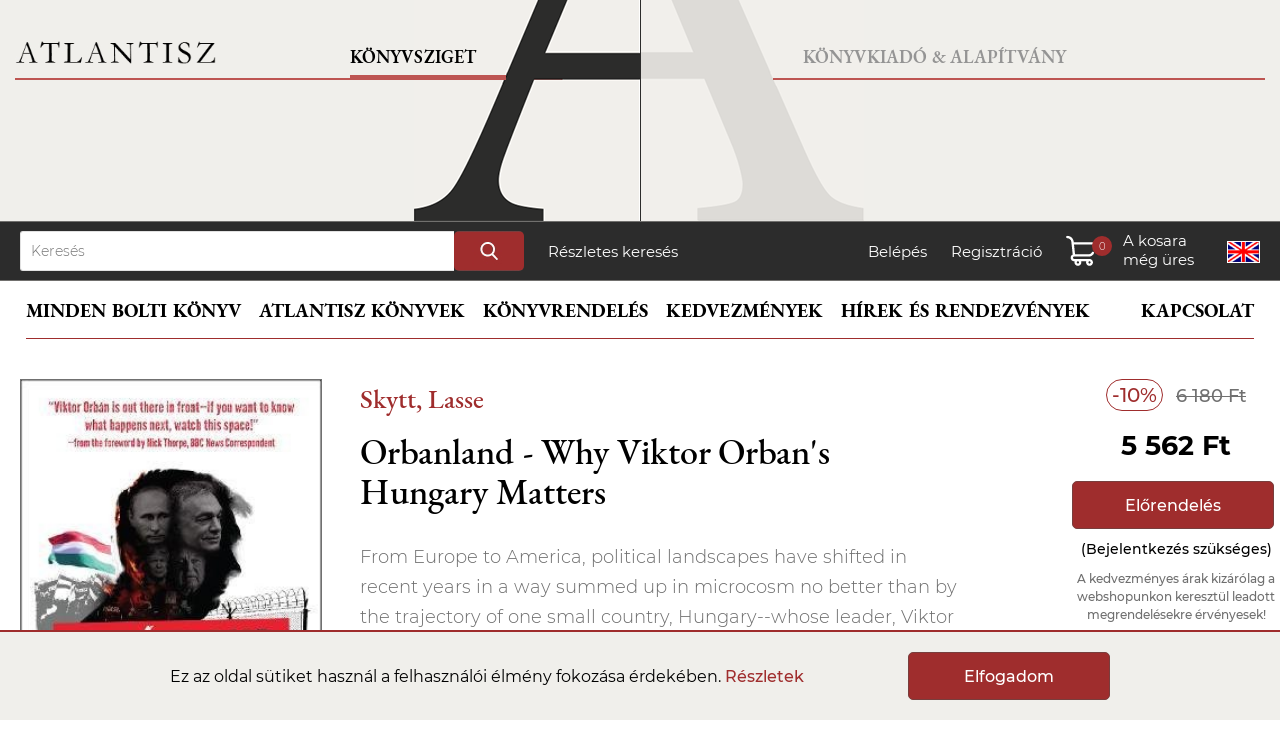

--- FILE ---
content_type: text/html; charset=UTF-8
request_url: https://atlantiszkiado.hu/konyv/orbanland-why-viktor-orban-s-hungary-matters/
body_size: 6326
content:
<!doctype html>
<html lang="hu">
<head>
    <meta charset="utf-8">
    <title>Skytt, Lasse: Orbanland  - Why Viktor Orban's Hungary Matters | Atlantisz Könyvkiadó</title>
	    <meta charset="utf-8">
	<meta name="viewport" content="width=device-width, initial-scale=1.0">
	<script>
		// Create BP element on the window
		window["bp"] = window["bp"] || function () {
			(window["bp"].q = window["bp"].q || []).push(arguments);
		};
		window["bp"].l = 1 * new Date();

		// Insert a script tag on the top of the head to load bp.js
		scriptElement = document.createElement("script");
		firstScript = document.getElementsByTagName("script")[0];
		scriptElement.async = true;
		scriptElement.src = 'https://pixel.barion.com/bp.js';
		firstScript.parentNode.insertBefore(scriptElement, firstScript);

		// Send init event
		bp('init', 'addBarionPixelId', 'BP-rb2wXJPte2-7A');
	</script>
	<noscript>
		<img height="1" width="1" style="display:none" alt="Barion Pixel" src="https://pixel.barion.com/a.gif?ba_pixel_id='BP-rb2wXJPte2-7A'&ev=contentView&noscript=1">
	</noscript>
	<script async src="https://www.googletagmanager.com/gtag/js?id=G-ZNS0G6VKM8"></script>
	<script>
	  window.dataLayer = window.dataLayer || [];
	  function gtag(){dataLayer.push(arguments);}
	  gtag('js', new Date());
	  gtag('config', 'G-ZNS0G6VKM8');
	</script>
    <link rel="stylesheet" href="/css/atlantisz.css?vs=9ed82f00885b77d3ac7464f4420f22ea">
	<script src="/assets/js/jquery.min.js"></script>
    <script src="/assets/js/base.js?vs=332545eed1750c8704e7bbdf19c980ed"></script>

	<link rel="stylesheet" type="text/css" href="/assets/slick/slick.css">
	<link rel="stylesheet" type="text/css" href="/assets/slick/slick-theme.css?vs=2">
	<script src="/assets/slick/jquery-2.2.0.min.js" type="text/javascript"></script>
	<script src="/assets/slick/slick.js" type="text/javascript" charset="utf-8"></script>
	<script src="/assets/lightbox/lightbox.js" type="text/javascript" charset="utf-8"></script>
	<link rel="stylesheet" type="text/css" href="/assets/lightbox/lightbox.css">

	<meta itemprop="url" content="https://www.atlantiszkiado.hu/">
	<meta http-equiv="Content-Language" content="hu"/>
	<meta name="title" content="Orbanland  - Why Viktor Orban's Hungary Matters" />
	<meta name="description" content="&lt;p&gt;From Europe to America, political landscapes have shifted in recent years in a way summed up in microcosm no better than by the trajectory of one small country, Hungary--whose leader, Viktor Orban, has gained outsized international notoriety as the bad boy of the European Union for his stea..." />
	<meta property="og:title" content="Orbanland  - Why Viktor Orban's Hungary Matters" />
	<meta property="og:description" content="&lt;p&gt;From Europe to America, political landscapes have shifted in recent years in a way summed up in microcosm no better than by the trajectory of one small country, Hungary--whose leader, Viktor Orban, has gained outsized international notoriety as the bad boy of the European Union for his stea..." />
	<meta property="og:image" content="https://www.atlantiszkiado.hu/file/8feedca7b340_orb.jpg" />
	<meta property="og:type" content="book" />
	<meta property="og:isbn" content="9780999541678" />
	<link rel="canonical" href="https://www.atlantiszkiado.hu/konyv/orbanland-why-viktor-orban-s-hungary-matters/" />
</head>
<body>

	<header>
		<div class="hbl" id="hbl">
			<div class="bord">
				<a href="/" class="txt">Könyvsziget</a>
				<a href="/" id="logo"></a>
			</div>
			<a href="/szerzo/wittgenstein-ludwig/" id="quot"><sub>&rdquo;</sub> A szavak tettek.&rdquo;</a>
		</div>
		<div class="hbr" id="hbr">
			<div class="bord">
				<a href="/konyvkiado/" class="txt">Könyvkiadó & Alapítvány</a>
			</div>
		</div>
		<div class="hm">
			<div id="navm">
				<a href="/" id="logom"></a>
				<a id="hame"></a>
				<a id="hameC"></a>
			</div>
			<div class="navigm">
				<a href="/" class="active">Könyvsziget</a>
				<a href="/konyvkiado/">Könyvkiadó & Alapítvány</a>
			</div>
		</div>
	</header>

	<div id="search">
		<div>
			<form action="/kereses/" method="get">
				<input type="text" name="search" id="QuickSearchText" maxlength="30" placeholder="Keresés">
				<input type="submit" name="submit" value="">
			</form>
			<a href="/reszletes-kereses/">Részletes keresés</a>
			<p>
				<a href="/belepes/">Belépés</a>
				<a href="/regisztracio/">Regisztráció</a>				<a class="cart" id="cart"><span id="sdf"></span><span id="db"></span><span id="pr"></span></a>
				<a href="/en/konyv/orbanland-why-viktor-orban-s-hungary-matters/" class="lang" id="hu" title="English version"></a>
			</p>
		</div>
	</div>
	<div id="navigation" class="shop">
		<nav id="menu">
		
			<a href="/konyv/" id="PubMainMenu">Minden bolti könyv</a>
			<a href="/atlantisz-konyvek-sorozatok-szerint/">Atlantisz könyvek</a>
			<a href="/cikk/konyvrendeles/">Könyvrendelés</a>
			<a href="/cikk/kedvezmenyek/">Kedvezmények</a>
			<a href="/hirek-es-rendezvenyek/">Hírek és rendezvények</a>
			<a href="/kapcsolat/">Kapcsolat</a>

		
		</nav>
		<div id="menuM">
			<div class="navigm">
				<a id="shopB">Könyvsziget</a>
				<a id="publishB">Kiadó & Alapítvány</a>
			</div><br clear="all">
			<div id="common">
				<a href="/en/konyv/orbanland-why-viktor-orban-s-hungary-matters/" class="lang" id="hu"></a>
				<a href="/kosar-tartalma/" id="cartM"><p></p><span id="dbM"></span><span id="prM"></span></a>
				<p><a href="/belepes/">Belépés</a> / <a href="/regisztracio/">Regisztráció</a></p>			</div>
			<div id="shop">
				<a href="/">Címoldal</a>
				<a href="#" class="catLink" data-target="MenuSubWebshop">Minden bolti könyv</a>
				<div class="submenu" id="MenuSubWebshop">
							<a href="/kategoria/uj-konyvek/">Új könyvek</a>
		<a href="/atlantisz-konyvek-sorozatok-szerint/">Atlantisz könyvek</a>
		<a href="/konyv/">Minden bolti könyv</a>
		<a href="/kategoria/ajanlatunk/">Ajánlatunk</a>
		<a href="/kategoria/kedvencek/">Vásárlóink kedvencei</a>
		<a href="/kategoria/kulonosen-kedvezo-aru-konyvek/">Most különösen kedvező árú könyvek</a>				</div>
				<a href="/atlantisz-konyvek-sorozatok-szerint/">Atlantisz könyvek</a>
				<a href="/cikk/konyvrendeles/">Könyvrendelés</a>
				<a href="/cikk/kedvezmenyek/">Kedvezmények</a>
				<a href="/hirek-es-rendezvenyek/">Hírek és rendezvények</a>
				<a href="/kapcsolat/">Kapcsolat</a>
			</div>
			<div id="publish">
				<a href="/konyvkiado/">Címoldal</a>
				<a href="#" class="catLink" data-target="konyvkiado">Könyvkiadó</a>
				<div class="submenu" id="konyvkiado">
							<!--<a href="/konyvkiado/atlantisz-konyvek/">Atlantisz könyvek</a>-->
		<a href="/atlantisz-konyvek-sorozatok-szerint/">Atlantisz könyvek</a>
		<a href="/konyvkiado/sorozatok/">Sorozatok</a>
		<a href="/konyvkiado/tengelyi-laszlo-dij/">Tengelyi László Díj</a>
		<a href="/cikk/medvetanc/">Medvetánc</a>
		<a href="/konyvkiado/dokumentumok/plakatok/">Katalógus</a>
		<a href="/konyvkiado/mentsunk-konyvet/">Mentsünk könyvet</a>
		<a href="/konyvkiado/uj-sajat-betuink/">Új, saját betűink</a>
		<!--<a href="/konyvkiado/atlantisz-ajandekok/">Atlantisz pólók</a>-->
		<a href="/konyvkiado/atlantisz-kiegeszitok/">Atlantisz kiegészítők</a>
		<a href="/konyvkiado/munkatarsaink/">Munkatársaink</a>				</div>
				<a href="/konyvkiado/atlantisz-alapitvany/">Alapítvány</a>
				<a href="/konyvkiado/atlantisz-konyvkiado-tortenete/">Történet</a>
				<a href="/konyvkiado/recenziok/">Sajtóvisszhang</a>
				<a href="/konyvkiado/dokumentumok/">Dokumentumok</a>
				<a href="/konyvkiado/tamogatok/">Barátok-támogatók</a>
				<a href="/konyvkiado/hirek/">Hírek</a>
			</div>
		</div>
	</div>

	<div id="CartLayer">
		<div id="CartLayerContent">
			<h3>A kosár tartlama <span id="CartLayerAmount"></span></h3>
			<div id="CartLayerList"></div>
			<div id="CartLayerSum">
				<a href="/kosar-tartalma/" class="button">Tovább a fizetéshez</a>
				<h4>Összesen fizetendő:</h4>
				<span id="FinalPriceTotalText"></span><p id="TotalDiscountValueText"></p><p id="OriginalPriceTotalText"></p>
			</div>
			<div id="barionLayerLogo"></div>
		</div>
	</div>
	<div id="toast"></div>	
	<div id="QuickSearch"></div>


<div id="PublisherSubmenu">
	<div class="PublisherSubmenuList">
				<a href="/kategoria/uj-konyvek/">Új könyvek</a>
		<a href="/atlantisz-konyvek-sorozatok-szerint/">Atlantisz könyvek</a>
		<a href="/konyv/">Minden bolti könyv</a>
		<a href="/kategoria/ajanlatunk/">Ajánlatunk</a>
		<a href="/kategoria/kedvencek/">Vásárlóink kedvencei</a>
		<a href="/kategoria/kulonosen-kedvezo-aru-konyvek/">Most különösen kedvező árú könyvek</a>	</div>
	<div class="PSOurNewBooks">
		<p>Tekintse meg legújabb könyveinket</p>

		<div class="PSBookList">
			<div class="slider autorsScrollBox headerSlider">
	<div>
		<div class="AuthorBox">
			<a href="https://www.atlantiszkiado.hu/konyv/a-populistak-h-osei/"><img src="/file/987994846347_popu_275x455.jpg" width="275" height="455" title="A populisták (h)ősei" border="0"></a>
		</div>
	</div>
	<div>
		<div class="AuthorBox">
			<a href="https://www.atlantiszkiado.hu/konyv/jugoszlavia-edes-hazam/"><img src="/file/d7f615641158_jugo_275x455.jpg" width="275" height="455" title="Jugoszlávia, édes hazám" border="0"></a>
		</div>
	</div>
	<div>
		<div class="AuthorBox">
			<a href="https://www.atlantiszkiado.hu/konyv/europa-a-zsidok-ellen-1880-1945/"><img src="/file/32e026eefd7b_galy_275x455.jpg" width="275" height="455" title="Európa a zsidók ellen 1880-1945" border="0"></a>
		</div>
	</div>
	<div>
		<div class="AuthorBox">
			<a href="https://www.atlantiszkiado.hu/konyv/allam/"><img src="/file/79c1b508dac4_i1575980285konyvallam_275x455.jpg" width="275" height="455" title="Platón: Az állam" border="0"></a>
		</div>
	</div>
			</div>
		</div>

	</div>
</div>


<div id="content">

	<div id="md">
		<div class="author"><a href="/szerzo/skytt-lasse/">Skytt, Lasse</a></div>
		<h1>Orbanland  - Why Viktor Orban's Hungary Matters</h1>
	</div>
	<div class="left">
		<div class="prod_image">
						<a href="https://www.atlantiszkiado.hu/file/8feedca7b340_orb.jpg" class="main" data-lightbox="set" data-title="Orbanland  - Why Viktor Orban's Hungary Matters"><img src="https://www.atlantiszkiado.hu/file/8feedca7b340_orb_275x455.jpg" alt="Orbanland  - Why Viktor Orban's Hungary Matters" border="0"></a>
											</div>
		<div class="prod_params" id="book_params">
			<b>Borító:</b> Ragasztott<br>
			<b>ISBN:</b> 9780999541678<br>
						<b>Nyelv:</b> angol<br>			<b>Méret:</b> 140*210<br>			<b>Tömeg:</b> 306 g<br>			<b>Oldalszám:</b> 338<br>
			<b>Megjelenés éve:</b> 2022<br>
		</div>
	</div>


	<div class="right_s">
		<div class="discount">-10%</div> <div class="original_price">6 180 Ft</div>
		<div class="price">5 562 Ft</div>		<a href="/belepes/" class="button">Előrendelés</a><div class="status">(Bejelentkezés szükséges)</div>		<div class="status" style="color:#6e6e6e; font-size:12px;">A kedvezményes árak kizárólag a webshopunkon keresztül leadott megrendelésekre érvényesek!</div>
	</div>

	<div class="middle">
		<div id="book_title_md">
			<div class="author"><a href="/szerzo/skytt-lasse/">Skytt, Lasse</a></div>
			<h1>Orbanland  - Why Viktor Orban's Hungary Matters</h1>
		</div>
		<div class="prod_params" id="book_params_md"></div>
		<p>From Europe to America, political landscapes have shifted in recent years in a way summed up in microcosm no better than by the trajectory of one small country, Hungary--whose leader, Viktor Orban, has gained outsized international notoriety as the bad boy of the European Union for his steadfast alternative to the liberal democracy that has dominated the Western world since 1989.<br />
<br />
Orbanland is the fascinating story of a Danish journalist who moves to Hungary to gain an insight into the political complexities of this divisive European country. Along the way, he encounters people from all walks of life, and he learns as much about the Hungarians as about himself. In a narrative as absorbing and as it is vital for the lessons it carries as America prepares for its 2020 presidential elections, he asks: Can we get along with those on the other side of the fence? Is it worth even trying? His answers are surprising.<br />
<br />
By guiding us through a polarized landscape of differing opinions, Lasse Skytt delivers a broader perspective on Viktor Orban&#39;s Hungary, one that suggests possibilities for the future of Europe and America. His journey will leave us questioning our own truths, and, ultimately, which side we are on.</p>		
		<div class="details">
			Kiadó: <a href="/kiado/new-europe-books/">New Europe Books</a><br>												Kategória: <a href="/kategoria/magyarorszag-es-magyarok/">Magyarország és magyarok</a>, <a href="/kategoria/politika/">Politika</a> / <a href="/kategoria/politikatortenet-1/">politikatörténet</a><br>		</div>


	</div><br clear="all" /><br><br><br>

<h2 class="lightmargin">Kapcsolódó könyvek</h2>
<div class="slider responsive"><div>
	<div class="BookBox">
		<a href="/konyv/balaton-modern-1956-1989/"><img src="/file/bfbb865901af_balaton_modern_mockup_275x455.jpg" alt="Balaton modern 1956-1989" border="0"></a>
		<div class="DataHeight">
			<a href="/konyv/balaton-modern-1956-1989/" class="author">Wettstein Domonkos, Bődey János</a>
			<a href="/konyv/balaton-modern-1956-1989/" class="title">Balaton modern 1956-1989</a>
		</div>
		<p><span class="disc">10%</span><span class="price">7 812 Ft</span><span class="price_original">8 680 Ft</span></p>
		<a href="javascript:updateCart(29703,1,1,3);" class="button">Kosárba</a>
	</div>
			</div><div>
	<div class="BookBox">
		<a href="/konyv/martin-munkacsi-2/"><img src="/file/9a4302b87995_mar_275x455.jpg" alt="Martin Munkacsi" border="0"></a>
		<div class="DataHeight">
			<a href="/konyv/martin-munkacsi-2/" class="author">Paci, Gabriella</a>
			<a href="/konyv/martin-munkacsi-2/" class="title">Martin Munkacsi</a>
		</div>
		<p><span class="disc">10%</span><span class="price">12 483 Ft</span><span class="price_original">13 870 Ft</span></p>
		<a href="javascript:updateCart(29611,1,1,3);" class="button">Kosárba</a>
	</div>
			</div><div>
	<div class="BookBox">
		<a href="/konyv/inherited-fate-family-trauma-and-the-ways-of-healing/"><img src="/file/79f684d5df06_inh_275x455.jpg" alt="Inherited Fate - Family trauma and the ways of healing" border="0"></a>
		<div class="DataHeight">
			<a href="/konyv/inherited-fate-family-trauma-and-the-ways-of-healing/" class="author">Orvos-Tóth Noémi</a>
			<a href="/konyv/inherited-fate-family-trauma-and-the-ways-of-healing/" class="title">Inherited Fate - Family trauma and the ways of healing</a>
		</div>
		<p><span class="disc">10%</span><span class="price">7 767 Ft</span><span class="price_original">8 630 Ft</span></p>
		<a href="javascript:updateCart(29456,1,1,3);" class="button">Kosárba</a>
	</div>
			</div><div>
	<div class="BookBox">
		<a href="/konyv/the-women-are-not-fine-the-dark-history-of-a-poisonous-sisterhood/"><img src="/file/68ca1bf49bed_wom_275x455.jpg" alt="The Women Are Not Fine : The Dark History of a Poisonous Sisterhood" border="0"></a>
		<div class="DataHeight">
			<a href="/konyv/the-women-are-not-fine-the-dark-history-of-a-poisonous-sisterhood/" class="author">Reese, Hope</a>
			<a href="/konyv/the-women-are-not-fine-the-dark-history-of-a-poisonous-sisterhood/" class="title">The Women Are Not Fine : The Dark History of a Poisonous Sisterhood</a>
		</div>
		<p><span class="disc">10%</span><span class="price">7 578 Ft</span><span class="price_original">8 420 Ft</span></p>
		<a href="javascript:updateCart(29453,1,1,3);" class="button">Kosárba</a>
	</div>
			</div><div>
	<div class="BookBox">
		<a href="/konyv/popular-music-technology-and-the-changing-media-ecosystem-from-cassettes-to-stream/"><img src="/file/93bc6aa893db_emi_275x455.jpg" alt="Popular Music, Technology, and the Changing Media Ecosystem : From Cassettes to Stream" border="0"></a>
		<div class="DataHeight">
			<a href="/konyv/popular-music-technology-and-the-changing-media-ecosystem-from-cassettes-to-stream/" class="author"></a>
			<a href="/konyv/popular-music-technology-and-the-changing-media-ecosystem-from-cassettes-to-stream/" class="title">Popular Music, Technology, and the Changing Media Ecosystem : From Cassettes to Stream</a>
		</div>
		<p><span class="disc">10%</span><span class="price">40 878 Ft</span><span class="price_original">45 420 Ft</span></p>
		<a class="button preorder" data-token="6f81c9a8d28cc80fae19051c3aec8ad63d6a505349e0933f6407db4eb8d5a89d1176430741329358">Előrendelés</a>
	</div>
			</div><div>
	<div class="BookBox">
		<a href="/konyv/working-in-music-on-the-semiperiphery-local-cultural-production-and-global-capitalism/"><img src="/file/6f4cedddf735_bar_275x455.jpg" alt="Working in Music on the Semiperiphery : Local Cultural Production and Global Capitalism" border="0"></a>
		<div class="DataHeight">
			<a href="/konyv/working-in-music-on-the-semiperiphery-local-cultural-production-and-global-capitalism/" class="author">Barna Emília</a>
			<a href="/konyv/working-in-music-on-the-semiperiphery-local-cultural-production-and-global-capitalism/" class="title">Working in Music on the Semiperiphery : Local Cultural Production and Global Capitalism</a>
		</div>
		<p><span class="disc">10%</span><span class="price">50 778 Ft</span><span class="price_original">56 420 Ft</span></p>
		<a class="button preorder" data-token="d58086b721955ebd552841d70a3966d28e14387395fb3cfedfac284ba97c2d4b1176430741329357">Előrendelés</a>
	</div>
			</div><div>
	<div class="BookBox">
		<a href="/konyv/kosary-domokos-a-tortenetiro-a-tudomanypolitikus-es-az-ember/"><img src="/file/75889a6c731b_romsics-ignac-kosary-domokos-a-tortenetiro-a-tudomanypolitikus-es-az-ember-261359_275x455.jpg" alt="Kosáry Domokos - A történetíró, a tudománypolitikus és az ember" border="0"></a>
		<div class="DataHeight">
			<a href="/konyv/kosary-domokos-a-tortenetiro-a-tudomanypolitikus-es-az-ember/" class="author">Romsics Ignác</a>
			<a href="/konyv/kosary-domokos-a-tortenetiro-a-tudomanypolitikus-es-az-ember/" class="title">Kosáry Domokos - A történetíró, a tudománypolitikus és az ember</a>
		</div>
		<p><span class="disc">10%</span><span class="price">9 000 Ft</span><span class="price_original">9 999 Ft</span></p>
		<a href="javascript:updateCart(29294,1,1,3);" class="button">Kosárba</a>
	</div>
			</div><div>
	<div class="BookBox">
		<a href="/konyv/plays-from-contemporary-hungary-difficult-women-and-resistant-dramatic-voices/"><img src="/file/5e580a11c78d_dif_275x455.jpg" alt="Plays from Contemporary Hungary: ‘Difficult Women’ and Resistant Dramatic Voices" border="0"></a>
		<div class="DataHeight">
			<a href="/konyv/plays-from-contemporary-hungary-difficult-women-and-resistant-dramatic-voices/" class="author"></a>
			<a href="/konyv/plays-from-contemporary-hungary-difficult-women-and-resistant-dramatic-voices/" class="title">Plays from Contemporary Hungary: ‘Difficult Women’ and Resistant Dramatic Voices</a>
		</div>
		<p><span class="disc">10%</span><span class="price">11 106 Ft</span><span class="price_original">12 340 Ft</span></p>
		<a href="javascript:updateCart(29180,1,1,3);" class="button">Kosárba</a>
	</div>
			</div><div>
	<div class="BookBox">
		<a href="/konyv/american-born-hungary-kertesz-capa-and-the-hungarian-american-photographic-legacy/"><img src="/file/1eef76dfaf3a_ame_275x455.jpg" alt="American, Born Hungary : Kertesz, Capa, and the Hungarian American Photographic Legacy" border="0"></a>
		<div class="DataHeight">
			<a href="/konyv/american-born-hungary-kertesz-capa-and-the-hungarian-american-photographic-legacy/" class="author">Nyerges, Alex</a>
			<a href="/konyv/american-born-hungary-kertesz-capa-and-the-hungarian-american-photographic-legacy/" class="title">American, Born Hungary : Kertesz, Capa, and the Hungarian American Photographic Legacy</a>
		</div>
		<p><span class="disc">10%</span><span class="price">17 901 Ft</span><span class="price_original">19 890 Ft</span></p>
		<a href="javascript:updateCart(29106,1,1,3);" class="button">Kosárba</a>
	</div>
			</div><div>
	<div class="BookBox">
		<a href="/konyv/verborgenes-budapest/"><img src="/file/0317d8b2609b_couv_budapest_all_rvb-scaled_275x455.jpg" alt="Verborgenes Budapest" border="0"></a>
		<div class="DataHeight">
			<a href="/konyv/verborgenes-budapest/" class="author">Papp Géza</a>
			<a href="/konyv/verborgenes-budapest/" class="title">Verborgenes Budapest</a>
		</div>
		<p><span class="disc">10%</span><span class="price">7 605 Ft</span><span class="price_original">8 450 Ft</span></p>
		<a class="button preorder" data-token="7cccbb996a49392d49ade3753312fe22c68c394455c44b2e50f56c6dcd87ab5a1176430741329103">Előrendelés</a>
	</div>
			</div><div>
	<div class="BookBox">
		<a href="/konyv/budapest-insolite-et-secr-te/"><img src="/file/957e927d5bdb_new_couv_budapest_fr_rvb-scaled_275x455.jpg" alt="Budapest insolite et secrète" border="0"></a>
		<div class="DataHeight">
			<a href="/konyv/budapest-insolite-et-secr-te/" class="author">Papp Géza</a>
			<a href="/konyv/budapest-insolite-et-secr-te/" class="title">Budapest insolite et secrète</a>
		</div>
		<p><span class="disc">10%</span><span class="price">7 605 Ft</span><span class="price_original">8 450 Ft</span></p>
		<a href="javascript:updateCart(29102,1,1,3);" class="button">Kosárba</a>
	</div>
			</div><div>
	<div class="BookBox">
		<a href="/konyv/tiz-honap-babilon-tenyek-es-tanuk/"><img src="/file/40af97443c45_gallo-olga-tiz-honap-babilon-tenyek-es-tanuk-259776_275x455.jpg" alt="Tíz hónap Babilon - Tények és Tanúk" border="0"></a>
		<div class="DataHeight">
			<a href="/konyv/tiz-honap-babilon-tenyek-es-tanuk/" class="author">Galló Olga</a>
			<a href="/konyv/tiz-honap-babilon-tenyek-es-tanuk/" class="title">Tíz hónap Babilon - Tények és Tanúk</a>
		</div>
		<p><span class="disc">10%</span><span class="price">5 400 Ft</span><span class="price_original">5 999 Ft</span></p>
		<a class="button disabled">Elfogyott</a>
	</div>
			</div></div>
<!-- /#content -->
</div>

<footer>
	<div class="hbl">
		<div class="bord">
			<a href="/" class="txt">Könyvsziget</a>
			<a href="/" id="logo"></a>
		</div>
		<a href="/szerzo/wittgenstein-ludwig/" id="quot"><sub>&rdquo;</sub> A szavak tettek.&rdquo;</a>
	</div>
	<div class="hbr">
		<div class="bord">
			<a href="/konyvkiado/" class="txt">Könyvkiadó & Alapítvány</a>
		</div>
	</div>
	<div id="footerlinks">
		<a href="/cikk/konyvrendeles/">Vásárlási tudnivalók</a>
		<a href="/kapcsolat/#kiado">Kapcsolat</a>
		<a href="/cikk/impresszum/">Impresszum</a>
		<a href="/cikk/adatvedelem/">Adatvédelem</a>
		<a href="/cikk/altalanos-szerzodesi-feltetelek/">ÁSZF</a>
		<a href="/cikk/akadalymentesitesi-nyilatkozat/">Akadálymentesítési nyilatkozat</a>
		<a href="https://www.facebook.com/atlantiszkonyvsziget/" target="_blank" class="footer_fb"></a>
		<a href="https://www.instagram.com/atlantiszkonyvsziget/" target="_blank" class="footer_insta"></a>
	</div>
	<div id="copyright">&copy; 2025 Minden jog fenntartva! Atlantisz Könyvkiadó</div>
</footer>
<div id="barion_footer_wild"></div>


<div id="cookies">
	Ez az oldal sütiket használ a felhasználói élmény fokozása érdekében. <a href="/cikk/adatvedelem/" target="_blank">Részletek</a>
	<a href="javascript:AllowCookies();" class="button">Elfogadom</a>
</div>

</body>
</html>

--- FILE ---
content_type: text/css
request_url: https://atlantiszkiado.hu/css/atlantisz.css?vs=9ed82f00885b77d3ac7464f4420f22ea
body_size: 96482
content:
@font-face {
    font-family: "Montserrat";
    src: url("fonts/Montserrat/Montserrat-Light.eot");
    src: url("fonts/Montserrat/Montserrat-Light.eot?#iefix") format('embedded-opentype'),
         url("fonts/Montserrat/Montserrat-Light.woff2") format('woff2'),
         url("fonts/Montserrat/Montserrat-Light.woff") format('woff'),
         url("fonts/Montserrat/Montserrat-Light.ttf") format('truetype');
    font-weight: 300;
    font-style: normal;
}

@font-face {
    font-family: "Montserrat";
    src: url("fonts/Montserrat/Montserrat-Regular.eot");
    src: url("fonts/Montserrat/Montserrat-Regular.eot?#iefix") format('embedded-opentype'),
         url("fonts/Montserrat/Montserrat-Regular.woff2") format('woff2'),
         url("fonts/Montserrat/Montserrat-Regular.woff") format('woff'),
         url("fonts/Montserrat/Montserrat-Regular.ttf") format('truetype');
    font-weight: 400;
    font-style: normal;
}

@font-face {
    font-family: "Montserrat";
    src: url("fonts/Montserrat/Montserrat-Medium.eot");
    src: url("fonts/Montserrat/Montserrat-Medium.eot?#iefix") format('embedded-opentype'),
         url("fonts/Montserrat/Montserrat-Medium.woff2") format('woff2'),
         url("fonts/Montserrat/Montserrat-Medium.woff") format('woff'),
         url("fonts/Montserrat/Montserrat-Medium.ttf") format('truetype');
    font-weight: 500;
    font-style: normal;
}

@font-face {
    font-family: "Montserrat";
    src: url("fonts/Montserrat/Montserrat-Bold.eot");
    src: url("fonts/Montserrat/Montserrat-Bold.eot?#iefix") format('embedded-opentype'),
         url("fonts/Montserrat/Montserrat-Bold.woff2") format('woff2'),
         url("fonts/Montserrat/Montserrat-Bold.woff") format('woff'),
         url("fonts/Montserrat/Montserrat-Bold.ttf") format('truetype');
    font-weight: 700;
    font-style: normal;
}

@font-face {
    font-family: "EB Garamond";
    src: url("fonts/Garamond/EBGaramond-Regular.eot");
    src: url("fonts/Garamond/EBGaramond-Regular.eot?#iefix") format('embedded-opentype'),
         url("fonts/Garamond/EBGaramond-Regular.woff2") format('woff2'),
         url("fonts/Garamond/EBGaramond-Regular.woff") format('woff'),
         url("fonts/Garamond/EBGaramond-Regular.ttf") format('truetype');
    font-weight: 400;
    font-style: normal;
}

@font-face {
    font-family: "EB Garamond";
    src: url("fonts/Garamond/EBGaramond-Medium.eot");
    src: url("fonts/Garamond/EBGaramond-Medium.eot?#iefix") format('embedded-opentype'),
         url("fonts/Garamond/EBGaramond-Medium.woff2") format('woff2'),
         url("fonts/Garamond/EBGaramond-Medium.woff") format('woff'),
         url("fonts/Garamond/EBGaramond-Medium.ttf") format('truetype');
    font-weight: 500;
    font-style: normal;
}

@font-face {
    font-family: "EB Garamond";
    src: url("fonts/Garamond/EBGaramond-MediumItalic.eot");
    src: url("fonts/Garamond/EBGaramond-MediumItalic.eot?#iefix") format('embedded-opentype'),
         url("fonts/Garamond/EBGaramond-MediumItalic.woff2") format('woff2'),
         url("fonts/Garamond/EBGaramond-MediumItalic.woff") format('woff'),
         url("fonts/Garamond/EBGaramond-MediumItalic.ttf") format('truetype');
    font-weight: 500;
    font-style: italic;
}

@font-face {
    font-family: "EB Garamond";
    src: url("fonts/Garamond/EBGaramond-SemiBold.eot");
    src: url("fonts/Garamond/EBGaramond-SemiBold.eot?#iefix") format('embedded-opentype'),
         url("fonts/Garamond/EBGaramond-SemiBold.woff2") format('woff2'),
         url("fonts/Garamond/EBGaramond-SemiBold.woff") format('woff'),
         url("fonts/Garamond/EBGaramond-SemiBold.ttf") format('truetype');
    font-weight: 600;
    font-style: normal;
}

@font-face {
    font-family: "EB Garamond";
    src: url("fonts/Garamond/EBGaramond-Bold.eot");
    src: url("fonts/Garamond/EBGaramond-Bold.eot?#iefix") format('embedded-opentype'),
         url("fonts/Garamond/EBGaramond-Bold.woff2") format('woff2'),
         url("fonts/Garamond/EBGaramond-Bold.woff") format('woff'),
         url("fonts/Garamond/EBGaramond-Bold.ttf") format('truetype');
    font-weight: 700;
    font-style: normal;
}


html {margin:0;padding:0;border:0;}
body, div, span, object, iframe, h1, h2, h3, h4, h5, h6, p, blockquote, pre, a, abbr, acronym, address, code, del, dfn, em, img, q, dl, dt, dd, ol, ul, li, fieldset, form, label, legend, table, caption, tbody, tfoot, thead, tr, th, td, article, aside, dialog, figure, footer, header, hgroup, nav, section {margin:0;padding:0;border:0;font-size:100%;font:inherit;vertical-align:baseline; font-family: 'EB Garamond', sans-serif; font-weight: 300; color:#000;}
article, aside, details, figcaption, figure, dialog, footer, header, hgroup, menu, nav, section {display:block;}
body {line-height:1.5;background:white;}
table {border-collapse:separate;border-spacing:0;}
caption, th, td {text-align:left;font-weight:normal;float:none !important;}
table, th, td {vertical-align:middle;}
li {list-style-type: none;}
blockquote:before, blockquote:after, q:before, q:after {content:'';}
blockquote, q {quotes:"" "";}
a img {border:none;}
a {text-decoration: none; color:#000;}
a:hover {text-decoration: underline;}
.hide {display: none;}
:focus {outline:0;}
em {font-style: italic;}

h1{
	font-family: 'Montserrat', sans-serif;
    font-weight: 600;
	color:#000;
	font-size: 25px;
}

/*

h2 {
	text-transform:uppercase;
	font-size:27px;
	border-bottom:solid 1px #8b3534;
	font-weight:700;
	padding-bottom:3px;
	clear:both;
} */

h2 {
	font-size:36px;
	border-bottom:solid 1px #8b3534;
	font-weight:700;
	padding-bottom:3px;
	clear:both;
	margin-top: 70px;
}

h2.lightmargin {
	margin-top: -30px;
}

h2 a {
	text-transform:none;
	font-size:22px;
	color: #8b3534;
	font-weight:400;
	padding:5px 3px 0 0;
	float:right;
}

select{
	border-radius: 3px; 
	background: #fff;
	padding: 10px 12px 9px 12px;
	padding: 16px 12px;
	border-bottom:solid 1px #b8b8b8;
	font-size: 16px;
	font-weight: 400;
	font-family: 'Montserrat', sans-serif;
	color:#454545;
    display: inline-block;
	margin-bottom: 25px;
}

button, input[type="submit"], .button {
	background-color:#9f2d2d;
	border: solid 1px #783e3d;
	border-radius:5px;
    font-weight: 500;
	font-size: 16px;
	font-family: 'Montserrat', sans-serif;
	color:#fff;
	width:200px;
	padding: 12px 0 10px 0;
	text-transform:none;
	display:block;
	cursor: pointer;
	text-align:center;
}

.button:hover {
	text-decoration:none;
	background-color:#B32E2B;
}

.grey {
	background-color:#e1e1e1;
	color:#000;
	border: solid 1px #707070;
}

.grey:hover {
	background-color:#f5f5f5;
}

.disabled, .disabled:hover{
	background-color:#dcdbd7;
	cursor:auto;
	color:#505050;
	border-color:#505050;
}

input[type="text"], input[type="password"]{
    width: 100%;
	border: solid 1px #e1e1e1;
    border: solid 1px #707070;
	border: solid 1px #b8b8b8;
    margin-bottom: 25px;
    box-sizing: border-box;
    padding: 16px 12px;
    font-size: 16px;
    font-weight: 400;
    font-family: 'Montserrat', sans-serif;
	border-radius: 3px;
}

input[type="checkbox"]{
    display: none;
}

input[type="checkbox"] + label span  {
    display: inline-block;
    width: 19px;
    height: 18px;
    background-image: url('../img/checkbox.png');
    margin-right: 10px;
    position: relative;
    top: 2px;
}

input[type="checkbox"]:checked + label span {
    background-position: 0 100%;
}

#reg-button{
	clear:both;
}

fieldset {
    margin-bottom: 20px;
    font-family: 'Montserrat', sans-serif;
    font-weight: 100;
}

fieldset label, fieldset label a {
    font-size: 16px;
    font-family: 'Montserrat', sans-serif;
    font-weight: 500;
}

fieldset label a {
    color:#9f2d2d;
	text-decoration:underline;
}

@media only screen and (max-width: 420px) {

	input[type="text"], input[type="password"], fieldset label, fieldset label a {
		font-size: 14px;
	}

	button, input[type="submit"], .button {
		width:100%;
	}

	h2 {
		text-transform:none;
		font-size:18px;
		margin-left:10px;
		margin-right:10px;
	}

	h2 a {
		font-size:16px;
	}

}

div.error{
    color:#ff0000;
    font-size: 22px;
    font-family: 'Montserrat', sans-serif;
    font-weight: 500;
	text-align:center;
	margin-bottom:30px;
	line-height:30px;

}

div.success{
    color:#00ff00;
    font-size: 22px;
    font-family: 'Montserrat', sans-serif;
    font-weight: 500;
	text-align:center;
	margin-bottom:30px;
	line-height:30px;

}

div.error li{
    color:#ff0000;
    font-family: 'Montserrat', sans-serif;
    font-weight: 300;
    font-size: 19px;
}

div.elvalaszto {
	height:2px;
	background-color: #f2f0f0;
	margin:20px 0;
}

header{
	display:block;
	width:100%;
	height:221px;
}



div#search{
	width:auto;
	padding:9px 20px;
	background-color: #2c2c2c;
	border-top: solid 1px #71706e;
	border-bottom: solid 1px #71706e;
}

div#search div{
    max-width: 1340px;
    width: 100%;
	margin:0 auto;
	height:40px;
}

div#search p{
	float:right;
}

div#search div a{
	display:block;
	float:left;
	color:#fff;
	font-family: 'Montserrat', sans-serif;
    font-weight: 400;
	font-size: 15px;
	margin:10px 0 0 24px;

}

div#search div form input[type=text]{
	border: solid 1px #e1e1e1;
	border-right: 0;
    border-radius: 3px 0 0 3px;
	font-family: 'Montserrat', sans-serif;
    font-weight: 300;
	color:#000;
	font-size: 14px;
	padding:10px;
	width:413px;
	height:18px;
	margin:0;
	display:block;
	float:left;
	box-sizing: content-box;
}

@media only screen and (max-width: 1180px) {

	div#search div form input[type=text]{
		width:300px;
	}

}

div#search div form input[type=submit]{
	background: url("../img/search.png") no-repeat;
	width:70px;
	height:40px;
	margin:0;
	padding:0;
	border:0;
	display:block;
	float:left;
}

nav {
	border-bottom:solid 1px #9f2d2d;
	margin:0 auto;
	height:51px;
	margin-top:6px;
    max-width: 1340px;
    width: 100%;
}

nav a {
    font-weight: 700;
	color:#000;
	font-size: 19px;
	text-transform:uppercase;
	padding: 10px 0 9px 0;
	display:block;
	float:left;
	margin-right:20px;
}

nav a:hover, nav a.active {
	text-decoration:none;
	border-bottom:solid 5px #9f2d2d;
	color:#000;
}

nav a:last-child {
	margin-right:0;
	float:right; 
}

#menuM {
	display:none;
}

#menuM a {
	display:block;
	text-align:center;
}

#content, .content {
    max-width: 1340px;
    width: 100%;
    margin: 20px auto 0 auto;
}

@media only screen and (max-width: 1359px) {

	h2{
		margin-left:20px;
		margin-right:20px;
		margin-top:20px;
	}

	nav {
		width: 96%;
		margin: 6px 2% 0 2%;
	}

}

@media only screen and (max-width: 1240px) {

	nav a {
		font-size: 17px;
		padding: 11px 0 10px 0;
	}

}

@media only screen and (max-width: 1100px) {

	nav a {
		font-size: 16px;
		padding: 11px 0 11px 0;
	}

}

@media only screen and (max-width: 1024px) {

	h2{
		font-size: 28px;
	}

}

@media only screen and (max-width: 420px) {

	h2{
		font-size: 21px;
	}

}


/* Fejléc és menü - vége */

header .hbl{
    box-sizing: border-box;
	width:50%;
/*	background: #f0efeb url("../img/hbl1.png") no-repeat right top; */
	background: #f0efeb url("../img/hbl1.png") no-repeat right top;
	text-align:right;
	height:221px;
	float:left;
	padding-right:134px;
	cursor: pointer;
}

header .hbr{
    box-sizing: border-box;
	width:50%;
	background: #f0efeb url("../img/hbr1.png") no-repeat;
	text-align:left;
	height:221px;
	float:left;
	padding-left:133px;
	cursor: pointer;
}

.bord{
	border-bottom: solid 2px #bd5552;
	margin:48px 0 0 3%;
	margin:43px 0 0 3%;
	width:97%;
	max-width:536px;
	float:right;
	display:inline-block;
}

.bord a#logo {
	width:50%;
	background: #f0efeb url("../img/logo.png") no-repeat;
	width:201px;
	height:23px;
	display:block;
	margin-bottom:5px;
	border-bottom: 0;
}

.bord a.txt {
	border-bottom: solid 3px #bd5552;
	float:right;
	font-weight: 600;
	font-size: 18px;
	text-transform:uppercase;
	padding-right:30px;
	padding-bottom:5px;
}

.bord a.txt:hover {
	text-decoration:none;
	color:#000;
}

.hbr .bord{
	margin:48px 3% 0 0;
	margin:43px 3% 0 0;
/*	border-bottom: solid 2px #d29a99;
	width:97%;
	max-width:526px;*/
	float:left;
}

.hbr .bord a.txt{
	/* border-bottom: solid 3px #d29a99; */
	border-bottom: 0;
	float:left;
	font-weight: 600;
	font-size: 18px;
	text-transform:uppercase;
	padding:0 0 8px 20px;
	padding:0 0 8px 30px;
	color:#949494;
}

.hbr .bord a.txt:hover {
	text-decoration:none;
	color:#000;
}

header div.hm {
	display:none;
}

/* Kiadói verzió */

header#publisher .hbl{
	background: #f0efeb url("../img/hbl2.png") no-repeat right top;
}

header#publisher .hbr{
	background: #f0efeb url("../img/hbr2.png") no-repeat;
	padding-left:133px;
}

header#publisher .bord{
	border-bottom: solid 2px #d29a99;
}

header#publisher .hbr .bord{
	border-bottom: solid 2px #bd5552;
}

header#publisher .bord a.txt {
	border-bottom: 0;
	color:#949494;
	padding-bottom:8px;
}

header#publisher .bord a.txt:hover {
	text-decoration:none;
	color:#000;
}

header#publisher .hbr .bord a.txt{
	border-bottom: solid 3px #bd5552;
	color:#000;
	padding-bottom:5px;
}

/* Kiadói verzió - vége */

@media only screen and (max-width: 1024px) {

	#menu {
		display:none;
	}

	header{
		height:auto;
		background: #f0efeb url("../img/hm.png") no-repeat center top;
	}

	header .hbl, header .hbr {
		display:none;
	}

	header div.hm {
		display:block;
		/*padding-top:101px;*/
	}

	div#search {
		background-color:#fff;
		border:0;
		padding: 12px 20px 0 20px;
		clear:both;
	}

	div#search div a, div#search div p {
		display:none;
	}

	div#search div form input[type=text]{
		box-sizing: border-box;
		width:82%;
		height:auto;
		float:left;
	}

	div#search div form input[type=submit]{
		background: #9f2d2d url("../img/searchm2.png") no-repeat center center;
		width:18%;
		height:40px;
		float:left;
		border-radius: 0 3px 3px 0;
	}

	.navigm a {
		display:block;
		float:left;
		box-sizing: border-box;
		padding: 14px 20px 0 20px;
		text-transform:uppercase;
		font-weight: 500;
	}

	.navigm a:hover {
		text-decoration:none;
		color:#9f2d2d;
	}

	.navigm a.active {
		color:#9f2d2d;
	}

	.navigm a:first-child {
		width:39%;
		padding-right:0;
	}

	.navigm a:last-child {
		width:61%;
		text-align:right;
		padding-left:0;
	}

	.navigm a:last-child:before {
		width:67%;
		text-align:right;
		/*content: "Könyv";*/
	}

	#navm{
		clear:both;
		height:81px;
		padding-top:20px;
	}

	#navm a#logom{
		background: url("../img/logom.png") no-repeat center center;
		width:75px;
		height:9px;
		display:block;
		margin: 4px 0 0 20px;
		float:left;
	}

	#navm a#hame, #navm a#hameC{
		background: url("../img/hame.png") no-repeat center center;
		width:26px;
		height:20px;
		display:block;
		margin: 0 20px 0 0;
		float:right;
	}
	#navm a#hameC{
		background: url("../img/hamec.png") no-repeat center center;
		display:none;
	}

}

@media only screen and (max-width: 420px) {

	.navigm a {
		font-size:14px;
	}

	.navigm a:last-child:before {
		content: "";
	}

	#menuM .navigm a:first-child {
		text-align:left;
	}

	#menuM .navigm a:last-child {
		text-align:right;
	}

}

@media only screen and (max-width: 320px) {

	#navm a#logom{
		display:none;
	}

}

#menuM {
	background-color:#2c2c2c;
	padding: 0 0 20px 0;
	border-top:solid 1px #2c2c2c;
	position:absolute;
	top:101px;
	width:100%;
	z-index:1000;
}

#menuM div {
	text-align:center;
}

#menuM #common{
	clear:both;
	text-align:center;
	margin-top:30px;
}

#menuM #shop a,#menuM #publish a, #menuM #common a {
	display:block;
	text-align:center;
	color:#f1efeb;
	text-transform:uppercase;
	margin:20px 0;
	font-size:14px;
	clear:both;
}

#menuM a:hover{
	text-decoration:none;
}

#menuM .navigm {
	clear:both;
}

#menuM .navigm a{
	background-color:#f1efeb;
	color:#2c2c2c;
	padding-bottom:15px;
}

#menuM div div.submenu {
	display:none;
}

#menuM div div.submenu a {
	color:#9d9595 !important;
}

a.catLink {
	background: url("../img/arrow_down.png") no-repeat right center;
	width:auto !important;
	display:inline-block !important;
	padding-right:15px;
	margin:0 !important;
}

.shop #menuM #publish {
	display:none;
}

.publish #menuM #shop {
	display:none;
}

.shop #menuM .navigm a:first-child, .publish #menuM .navigm a:last-child {
	background-color:#2c2c2c;
	color:#f1efeb;
}

#menuM #common a.lang {
	background: url("../img/en.png") no-repeat center center;
	width:31px;
	height:20px;
	margin: 20px auto;
}

#menuM #common a#en {
	background: url("../img/hu.png") no-repeat center center;
}

#menuM #common p {
	color: #f1efeb;
}
#menuM #common p a {
	display: inline-block;
	margin:10px 0;
}
#menuM #common a#cartM {
	display: inline-block;
	margin:10px 0;
}
#menuM #common a#cartM p {
	background: url("../img/carticonm.png") no-repeat center center;
	display: inline-block;
	width:30px;
	height:31px;
}
#menuM #common a#cartM span {
	display: inline-block;
	font-family: 'Montserrat', sans-serif;
    font-weight: 300;
    font-size: 10px;
	position:relative;top:-8px;
	color: #fff;
}
#menuM #common a#cartM span#dbM {
	background-color:#9f2d2d;
	width:20px;
	height:17px;
	text-align:center;
	border-radius:10px;
	margin:0 13px;
	padding-top:3px;
}

.hbl a#quot{
	display:none;
    font-weight: 500;
    font-size: 24px;
	color:#951818;
	font-style: italic;
	float:right;
	width:100%;
	text-align:left;
	margin: 10px 0 0 3%;
	margin: 6px 0 0 3%;
	width: 97%;
	max-width: 536px;
	font-family: 'EB Garamond', sans-serif;
}

.hbl a#quot sub{
	display:inline;
    position:relative;
	top:4px;
}

.hbl a#quot:hover{
	text-decoration:none;
}

#publisher .hbl a#quot{
	display:block;
}

/* Fejléc és menü - vége */


/* Keresősáv */

div#search div p a.cart {
	cursor:pointer;
}

div#search div p a.cart span {
	display: inline-block;
	font-family: 'Montserrat', sans-serif;
    font-weight: 300;
    font-size: 10px;
	color: #fff;
	position:relative;
	top:-6px;
}
div#search div p a.cart span#sdf {
	background: url("../img/carticonm.png") no-repeat center center;
	display: inline-block;
	width:30px;
	height:31px;
	float:none;
}
div#search div p a.cart span#db {
	background-color:#9f2d2d;
	width:20px;
	height:17px;
	text-align:center;
	border-radius:10px;
	margin:0 8px;
	padding-top:3px;
	top:-22px;
	left:-12px;
}
div#search div p a.cart span#pr {
	font-size:15px;
	top:-16px;
	left:-9px;
    font-weight: 400;
}
div#search div p a.cart span#pr {
	font-size:15px;
	top:-16px;
	left:-9px;
    font-weight: 400;
}

div#search div p a.cart span#pr {
	font-size:15px;
	top:-16px;
	left:-9px;
    font-weight: 400;
}

div#search div p a.empty{
	position:relative;
	top:-3px;
	cursor:auto;
}

div#search div p a.empty span#pr{
	top:-7px;
	line-height:19px;
}

div#search div p a.lang {
	background: url("../img/hu.png") no-repeat center center;
	width:31px;
	height:20px;
	border: solid 1px #fff;
}

div#search div p a#hu {
	background: url("../img/en.png") no-repeat center center;
	width:31px;
	height:20px;
	border: solid 1px #fff;
}

/* Keresősáv - vége */

/* Kosár layer */

div#CartLayer {
	max-width: 1340px;
    width: 100%;
    margin: 0 auto;
	display:none;
}

div#CartLayer div#CartLayerContent {
    box-sizing: border-box;
	position:relative;
	width:525px;
	height:365px;
	top:286px;
	right:47px;
	background-color:#fff;
	border:solid 1px #707070;
	z-index:1000;
	margin-top:-345px;
	float:right;
	-webkit-box-shadow: 0px 3px 5px 1px rgba(0,0,0,0.51);
	-moz-box-shadow: 0px 3px 5px 1px rgba(0,0,0,0.51);
	box-shadow: 0px 3px 5px 1px rgba(0,0,0,0.51);
	padding: 10px 20px 20px 20px;
}

div#CartLayer div#CartLayerContent h3, div#CartLayer div#CartLayerContent h3 span {
    font-size:18px;
}

div#CartLayer div#CartLayerContent h3{
    font-size:16px;
	border-bottom:solid 2px #9f2d2d;
	padding-bottom:14px;
}

div#CartLayer div#CartLayerContent h3 span {
    font-size:16px;
	display:block;
	float:right;
	font-family: 'Montserrat', sans-serif;
    font-weight: 600;
    color: #000;
}

div#CartLayerList {
	height:140px;
	overflow:auto;
	margin-bottom:20px;
}

div.CartLayerItem {
	margin-top:20px;
	padding-top:20px;
	border-top:solid 2px #e1e1e1;
	padding-right:20px;
}

div.CartLayerItem:first-child {
	margin-top:0;
	padding-top:0;
	border-top:0;
}

div.CartLayerItem a {
	display:block;
    font-size:16px;
    font-weight: 500;
}

div.CartLayerItem a.CartLayerItemImage {
	float:left;
	margin-right:18px;
}

div.CartLayerItem a.CartLayerItemImage img {
	border:solid 1px #e1e1e1;
}

div.CartLayerItem a.CartLayerItemAutor {
    color: #9f2d2d;
}

div.CartLayerItem a.CartLayerItemTitle {
	height:50px;
	margin-bottom:23px;
	overflow:hidden;
}

div.CartLayerItem span {
	font-family: 'Montserrat', sans-serif;
    font-weight: 400;
    font-size:12px;
}

div.CartLayerItem span.CartLayerItemDiscont {
	background-color:#9f2d2d;
    color: #fff;
	border-radius:15px;
	padding: 5px 7px;
}

div.CartLayerItem span.CartLayerItemDiscont:before {
	content:'-';
}

div.CartLayerItem span.CartLayerItemDiscont:after {
	content:'%';
}

div.CartLayerItem span.CartLayerItemPrice {
    font-weight: 500;
    font-size:18px;
	padding: 5px 15px 0 15px;
}

div.CartLayerItem span.CartLayerItemPriceOrigin {
    color: #949494;
	text-decoration:line-through;
}

.CartLayerItem .amount {
	float:right;
	font-weight: 600;
	font-size: 18px;
	font-family: 'Montserrat', sans-serif;
	width:102px;
	text-align:center;
}

.CartLayerItem .amount a {
	padding:0 15px;
	text-decoration:none;
}

.CartLayerItem .amount a:first-child {
	padding-left:0;
}

.CartLayerItem .amount a:last-child {
	padding-right:0;
}

.CartLayerItem .amount, .CartLayerItem .amount a, .CartLayerItem .amount span {
	font-weight: 600;
	font-size: 18px;
	font-family: 'Montserrat', sans-serif;
	text-decoration:none;
	display:inline-block;
}

#CartLayerSum, #CartLayerSum h4, #CartLayerSum span {
	font-size: 18px;
	font-family: 'Montserrat', sans-serif;
	font-weight: 500;
}

#CartLayerSum h4 {
	font-weight: 700;
	font-size: 16px;
}

#CartLayerSum a.button {
	float:right;
}

#CartLayerSum p {
	display:none;
}

.CartLayerItem a.CartLayerItemDel  {
	width:19px;
	height:25px;
	background: url("../img/bin.png") no-repeat center top;
	border:0;
	display:block;
	padding:0;
	padding-top:12px;
	float:right;
}

div#barionLayerLogo, div.barionLayerLogo {
	background: url("../img/barion_footer_wild_200.png") no-repeat right top;
	height:21px;
	margin: 18px -1px 10px 10px;
}

div.barionLayerLogo {
	clear:both;
	position:relative;
	top:10px;
}

@media only screen and (max-width: 768px) {

	div.barionLayerLogo {
		background: url("../img/barion_footer_wild_200.png") no-repeat center top;
		position:relative;
		top:20px;
	}
	
}

/* Kosár layer - vége */

/* Toast layer */

#toast{
    box-sizing: border-box;
	position:fixed;
	display:none;
	height:80px;
	width:250px;
	text-align:center;
	top:0;
	left: 50%;
	margin-left: -125px;
	z-index:1003;
	background-color:#fff;
	-webkit-box-shadow: 0px 3px 5px 1px rgba(0,0,0,0.51);
	-moz-box-shadow: 0px 3px 5px 1px rgba(0,0,0,0.51);
	box-shadow: 0px 3px 5px 1px rgba(0,0,0,0.51);
	padding: 6px 20px 20px 20px;
	border: solid 3px #9f2d2d;
	border-top:0;
	border-radius: 0 0 6px 6px;
	font-size: 16px;
	font-family: 'Montserrat', sans-serif;
	animation-name: toast;
	animation-duration: 0.5s;
}

@keyframes toast {
  from {top:-80px;}
  to {top:0px;}
}

/* Toast layer - vége */

/* Gyorskereső */

#QuickSearch{
	position:absolute;
	top:271px;
	width:433px;
	left: 50%;
	margin-left:-671px;
	border:solid 1px #707070;
	background-color:#fff;
	z-index:999;
	display:none
}

#QuickSearch a {
    box-sizing: border-box;
	display:block;
	padding: 9px 12px 12px 12px;
	width:100%;
	font-size:16px;
    font-family: 'Montserrat', sans-serif;
	height:46px;
	line-height:31px;
	overflow:hidden;
	text-overflow: ellipsis;
	white-space: nowrap;
}

#QuickSearch a:hover {
	background-color:#f0efeb;
	text-decoration:none;
}

@media only screen and (max-width: 1400px) {

	#QuickSearch{
		left: 20px;
		margin-left:0;
	}
	
}

@media only screen and (max-width: 1180px) {

	#QuickSearch{
		width:320px;
	}
	
}

@media only screen and (max-width: 1024px) {

	#QuickSearch{
		width: calc(100% - 42px); 
		width: -moz-calc(100% - 42px);
		width: -webkit-calc(100% - 42px);
		top:190px; 
		border:solid 1px #e1e1e1;
	}

}

@media only screen and (max-width: 420px) {

	#QuickSearch{
		top:187px;
	}

	#QuickSearch a {
		font-size:14px;
		font-family: 'Montserrat', sans-serif;
		height:37px;
	}

	#QuickSearch a:nth-child(n+6) {
		display: none;
	}

}

@media only screen and (max-width: 300px) {

	#QuickSearch{
		top:208px;
	}

}

/* Gyorskereső - vége */

/* Lost pass */

.singleform{
	max-width:800px;
}
.singleform form{
	margin-top:20px;
}

/* Lost pass vége */

/* KOSÁR OLDAL  */

#shop-check {
	width:84%;
	margin: 0 auto 30px auto;
	clear:both;
}

#shop-check h1{
	margin: 0 0 30px 0;
	text-transform:uppercase;
	text-align: center;
    font-size: 25px;
}

#shop-check center {
	font-family: 'Montserrat', sans-serif;
    font-weight: 300;
	font-size: 16px;
}

#shop-check center a.button {
	display: inline-block;
	margin: 0 1%;
}

/* kosár státusz */

#order-pos {
    width: 100%;
    text-align: center;
    border-bottom: 0;
    padding-bottom: 40px;
    margin: 50px 0 50px 0;
}
#order-pos > div {
    display: inline-block;
    width: 328px;
    text-align: left;
    position: relative;
}

#order-pos > div:last-child {
    width: 28px;   
}

#order-pos > div:before {
    content: "";
    width: 100%;
    display: block;
    height: 5px;
    background-color: #e1e1e1;
    position: absolute;
    left: 0;
    top: 17px;
}

#order-pos > div.done:before {
	  background-color: #000;
}

#order-pos > div:last-child:before {
    width: 0;
}

#order-pos > div .dot, #order-pos > div .done {
    width: 38px;
    height: 38px;
    border-radius: 17px;
    background-color: #e0e0e0;
    display: inline-block;
    position: relative;
    left: -14px;
}

#order-pos > div .dot:before, #order-pos > div .done:before {
	content: "";
	display: inline-block;
	width: 30px;
	height: 30px;
	border-radius: 15px;
	background-color: #fff;
	position: absolute;
	left: 50%;
	top: 50%;
	margin-left: -15px;
	margin-top: -15px;

}

#order-pos > div .done:before {
	background-color: #9f2d2d;

}

#order-pos > div .desc {
    position: absolute;
    color: #7c7b7e;
    width: 182px;
    display: block;
    margin-left: -82px;
    text-align: center;
	font-family: 'Montserrat', sans-serif;
    font-weight: 300;
	font-size: 16px;
}

#order-pos > div:first-child .desc {
    margin-left: -15px;
	text-align:left;
}

#order-pos > div:last-child .desc {
    margin-left: 0;
    right: 0;
	text-align:right;
}

/* kosár státusz vége */

/* kosár elem */

.cart_item {
	border:solid 1px #e1e1e1;
	padding:25px;
	height:89px;
	margin: 0 auto 20px auto;
}

.cart_item .prod {
	width:39.5%;
	float:left;
}

.cart_item .params {
	width:59%;
	float:left;
	margin-top:20px;
}

.cart_item .product_pic {
	display:block;
	float:left;
	margin-right:25px;
}

.cart_item .product_pic img {
	border:solid 2px #e1e1e1;
}

.cart_item p {
	color:#9e2c2c;
    font-weight: 600;
	font-size: 20px;
}

.cart_item a {
    font-weight: 600;
	font-size: 20px;
}

.cart_item .amount, .cart_item .discount, .cart_item .price, .cart_item .cartdel {
	padding-top:10px;
	float:left;
    font-weight: 600;
	font-size: 20px;
	font-family: 'Montserrat', sans-serif;
	width:30%;
	text-align:center;
}


.cart_item .price {
	padding-top:0;
    font-weight: 500;
	min-width:123px;
}

.cart_item .price div {
    font-weight: 500;
	font-size: 20px;
	font-family: 'Montserrat', sans-serif;
}

.cart_item .amount {
	min-width:153px;
}

.cart_item .params, .cart_item .params a, .cart_item .params span {
    font-weight: 600;
	font-size: 20px;
	font-family: 'Montserrat', sans-serif;
}

.cart_item .params a {
	padding:0 20px;
	text-decoration:none;
}

.cart_item .discount span {
    font-weight: 400;
	font-size: 12px;
	border-radius: 14px;
	background-color:#9e2c2c;
	color:#fff;
	padding: 5px 10px;
}

.cart_item .price span {
    font-weight: 400;
	font-size: 11px;
	text-decoration: line-through;
	color:#949494;
}

.cart_item .price span.price_disc {
	text-decoration: none;
	background-color:#9e2c2c;
	color:#fff;
	font-size: 9px;
	border-radius: 11px;
	padding: 2px 3px;
	display:none;
}

.cart_item .cartdel {
	text-align:right;
	width:8%;
}

.cart_item .cartdel a {
	width:19px;
	height:25px;
	background: url("../img/bin.png") no-repeat center top;
	border:0;
	display:inline-block;
	padding:0;
	padding-top:12px;
	float:right;
}

/* kosár elem vége */

/* kosár összegzés */

div#cart-values{
	margin:30px auto;
}

div#cart-values div, div#cart-values button{
	display:block;
	float:right;
	width:200px;
}

div#cart-values div span{
    font-weight: 600;
	font-size: 22px;
	font-family: 'Montserrat', sans-serif;
	line-height:28px;
}

div#cart-values div span.total-label{
	display:block;
	font-size: 20px;
    font-weight: 300;
}

/* kosár összegzés vége */


/* shipping and payment */

div.reg-adatmodositas {
    border-top: 0;
}

h3{
	font-family: 'Montserrat', sans-serif;
    font-weight: 600;
	color:#000;
	font-size: 16px;
	margin:20px 0;
}

#shop-check h3{
	margin-top:30px;
}

table.artabla{
	margin: 20px 0 20px auto;
}

table.artabla tr td.balcella{
	width:222px;
	font-size:18px;
	font-weight:300;
	padding:4px 0;
	font-family: 'Montserrat', sans-serif;
    line-height: 28px;
    font-size: 20px;
    font-weight: 500;
	height:50px;
}

table.artabla tr td.jobbcella{
	width:153px;
	color:#000000;
	font-size:22px;
	font-weight:200;
	padding:4px 0;
	text-align:right;
	font-weight: 600;
    font-size: 22px;
    font-family: 'Montserrat', sans-serif;
	clear:both;
}

.separator td{
	border-top: solid 2px #f2f0f0;
	padding-top:10px;
	vertical-align:bottom;
}

#submitting {
    margin: 40px 0 35px 0;
	clear:both;
	width:100%;
}

#submitting button, #submitting a, #submitting input {
    display: inline-block;
}

#submitting input {
	float:right;
}

@media only screen and (max-width: 768px) {

	#submitting button, #submitting input[type="submit"], #submitting .button {
		width:46%;
		margin: 2% 0 2% 0;
	}

}

@media only screen and (max-width: 420px) {

	#submitting {
		margin: 20px 0;
	}

	table.artabla {width:100%;}
	table.artabla tr td.balcella{width:50%; font-size: 14px; height:20px;}
	table.artabla tr td.jobbcella{width:50%; font-size: 16px;}
	table.artabla tr.separator td.balcella{height:30px;}

}

div.form5050 input, div.form5050 select {
	width:50%;
	display:inline-block;
	box-sizing: border-box;
	float:right;
}

div.form5050 input:first-child, div.form5050 select:first-child {
	width:48%;
	float:none;
}

div.form2080 input, div.form2080 select {
	width:80%;
	display:inline-block;
	box-sizing: border-box;
	float:right;
}

div.form2080 input:first-child, div.form2080 select:first-child {
	width:18%;
	float:none;
}

@media only screen and (max-width: 768px) {

	div.mob-fullwidth input, div.mob-fullwidth select, div.mob-fullwidth:first-child input, div.mob-fullwidth:first-child select {
		width:100% !important;
		display:block;
		float:none !important;
	}

}

/* shipping and payment - vége */


/* shipping and payment - Külföldi szállítás */

form#ShippingAndPayment, form#ShippingToForeign{
	box-sizing: border-box;
	border:solid 2px #9f2d2d;
	padding: 0 30px 20px 30px;
}

form#ShippingToForeign{
	display:none;
	width: calc(100% - 1px);
}

form#ShippingToForeign textarea {
	box-sizing: border-box;
	border-radius: 0px; 
	background: #fff;
	padding: 16px 12px;
	border-bottom:solid 1px #b8b8b8;
	font-size: 16px;
	font-weight: 400;
	font-family: 'Montserrat', sans-serif;
	color:#454545;
    display: block;
	margin-bottom: 25px;
	height:150px;
	width:100%;
}

form#ShippingToForeign p {
	font-weight: 300;
    font-size: 16px;
    font-family: 'Montserrat', sans-serif;
	padding-top:30px;
}

form#ShippingToForeign .prod p {
	font-weight: 600;
    font-size: 13px;
    font-family: 'Montserrat', sans-serif;
	padding-top:5px;
}

div.tabs a {
	display:inline-block;
	width: calc(50% - 2px);
	box-sizing: border-box;
	font-weight: 400;
    font-size: 18px;
    font-family: 'Montserrat', sans-serif;
	padding: 20px 15px 15px 15px;
	margin:0;
	text-align:center;
	background-color:#f0efeb;
	border-radius: 6px 6px 0 0;
	color: #949494;
	cursor:pointer;
}

div.tabs a:hover {
	text-decoration:none;
}

div.tabs a.ActTab {
	background-color:#fff;
	border:solid 2px #9f2d2d;
	border-bottom:0;
	position:relative;
	top:2px;
	color: #000;
}

@media only screen and (max-width: 768px) {

	form#ShippingAndPayment, form#ShippingToForeign{
		padding: 0 20px 20px 20px;
	}

	div.tabs a {
		font-size: 16px;
	}

}

@media only screen and (max-width: 420px) {

	form#ShippingAndPayment, form#ShippingToForeign{
		border:0;
		border-top:solid 1px #9f2d2d;
		padding: 0;
	}

	div.tabs a {
		font-size: 14px;
	}

}

/* shipping and payment - Külföldi szállítás - vége */


/* Utolsó ellenőrzés */

p.message{
	font-family: 'Montserrat', sans-serif;
	font-weight: 500;
	font-size: 14px;
}

#shop-datas {
	overflow: hidden;
	width: 100%;
}

#shop-datas > div {
	float: left;
	width: 49%;
	border: 1px solid #dcdada;
	box-sizing: border-box;
	padding: 25px;
	background-color:#f5f5f5;
	height:320px;
	margin-bottom:25px;
}

#shop-datas > div:last-child {
	margin-right: 0;
	float: right;
}

#shop-datas h3, #message-data h3 {
	margin: 0 0 20px;
	text-transform:uppercase;
}

#shop-datas li {
	margin-bottom: 10px;
	overflow: hidden;
}

#shop-datas li span {
	font-family: 'Montserrat', sans-serif;
	font-weight: 500;
	font-size: 16px;
	padding-top:10px;
}

#shop-datas li span.row1 {
	color: #7c7b7e;
	display: inline-block;
	float: left;
}

#shop-datas li span.row2 {
	display: inline-block;
	float: left;
}

#shop-datas #reg-datas li span.row1, #shop-datas #deliver-datas li span.row1 {
	width: 40%;
}

#shop-datas #reg-datas li span.row2, #shop-datas #deliver-datas li span.row2 {
	width: 60%;   
}

#add-datas {
    overflow: hidden;
    margin: 0 0 30px 0;
	background-color:#f5f5f5;
}

#add-datas > div > div {
    border: 1px solid #dcdada;
    box-sizing: border-box;
    padding: 25px;
}

#add-datas p {
    font-family: 'Montserrat', sans-serif;
    font-weight: 300;
    font-size: 14px;
    margin-bottom: 10px;
}

#add-datas fieldset {
    margin-bottom: 0;
}

#add-datas textarea {
    width: 100%;
    height: 100px;
    box-sizing: border-box;
}

div#cart-total {
	text-align:right;
}

div#cart-total span.total-label, div#cart-total span.total-price{
	font-size: 21px;
	line-height:22px;
    font-family: 'Montserrat', sans-serif;
    font-weight: 400;
	padding-right:30px;
}

div#cart-total span.total-price{
    font-weight: 600;
	padding-right:0;
}

@media only screen and (max-width: 1000px) {

	#shop-datas > div {
		float: none;
		width: 100%;
		height:auto;
	}
	
	#shop-datas #reg-datas li span.row1, #shop-datas #deliver-datas li span.row1 {
		width: 150px;
	}

	#shop-datas #reg-datas li span.row2, #shop-datas #deliver-datas li span.row2 {
		width: auto;   
	}

	.mob{
		display:none;
	}

}


@media only screen and (max-width: 768px) {
	
	#shop-datas li span {
		font-size: 14px;
		padding-top:5px;
	}
	
	#shop-datas #reg-datas li span.row1, #shop-datas #deliver-datas li span.row1 {
		width: 120px;
	}

	div#cart-total span.total-label, div#cart-total span.total-price{
		font-size: 18px;
		padding-right:10px;
	}


}

@media only screen and (max-width: 420px) {

	#shop-datas > div, #add-datas > div > div {
		padding:15px;
	}
	
	#shop-datas li span {
		font-size: 11px;
		padding-top:2px;
	}
	
	#shop-datas #reg-datas li span.row1, #shop-datas #deliver-datas li span.row1 {
		width: 100px;
	}
	
	#shop-datas h3, #message-data h3 {
		font-size: 13px;
		margin-bottom:10px;
	}

	#add-datas p {
		font-size: 11px;
	}

	div#cart-total span.total-label, div#cart-total span.total-price{
		font-size: 13px;
		padding-right:10px;
	}

}

/* Utolsó ellenőrzés vége */

/* KOSÁR OLDAL vége*/

@media only screen and (max-width: 1380px) {


/*
div#search div, nav {
	width:96%;
	padding:0 2%;
}
*/

}



@media only screen and (max-width: 1000px) {

/* KOSÁR OLDAL */

.cart_item {
	padding:15px;
	height:120px;
}

.cart_item .product_pic {
	margin-right:15px;
}

.cart_item .product_pic img {
	width:36px;
	height:60px;
}

.cart_item .prod, .cart_item .params {
	width:100%;
	float:none;
	clear:both;
}

.cart_item .params {
	border-top:solid 1px #e1e1e1;
	margin-bottom:10px;
}

.cart_item .amount {
	width:50%;
	text-align:left;
}

.cart_item .discount {
	width:10%;
	text-align:left;
}

.cart_item .price {
	width:30%;
}

.cart_item .cartdel {
	width:10%;
	text-align: center;
}

.cart_item .cartdel a {
	float:none;
}

div#cart-values div, div#cart-values button{
	width:25%;
}


/* KOSÁR OLDAL vége*/

}

@media only screen and (max-width: 768px) {

/* KOSÁR OLDAL */

#order-pos {
	display:none;
}

.cart_item .discount {
	display:none;
}

.cart_item .price span.price_disc {
	display:inline;
}

div#cart-values div, div#cart-values button{
	width:33%;
}

div#cart-values button{
	float:none;
	width:100%;
	margin-bottom:30px;
}

div#cart-values div.c1{
	width:30%;
}

div#cart-values div.c2{
	width:38%;
}

div#cart-values div.c3{
	width:32%;
}

div#cart-values div span, div#cart-values div span.total-label{
	font-size: 18px;
	line-height:24px;
}

/* KOSÁR OLDAL vége*/

}

@media only screen and (max-width: 420px) {

/* KOSÁR OLDAL */

#shop-check h1{
    font-size: 18px;
}

.cart_item {
	padding:15px;
	height:auto;
}

.cart_item p, .cart_item a  {
	font-size: 14px;
}

.cart_item .params .amount {
	width:20%;
	min-width: 95px;
	margin-top:10px;
}

.cart_item .params .price {
	width:50%;
}

.cart_item .params .amount a:first-child {
	padding-right:10px;
	padding-left:0;
}

.cart_item .params .amount a:last-child {
	padding-right:0;
	padding-left:10px;
}

.cart_item .cartdel {
	text-align: right;
	margin-top:7px;
}

.cart_item .cartdel a {
	float:right;
}

div#cart-values div span, div#cart-total span.total-label, div#cart-values div span.total-label{
	font-size: 16px;
	line-height:22px;
}

div#cart-values div span.total-label, div#cart-total span.total-label{
	font-size: 12px;
	line-height:22px;
}

/* KOSÁR OLDAL vége*/

}


/* CART - login/reg */

div.CartLogin form{
	height:693px;
}

div.authentication {
	float:left;
	width:48%;
	margin: 0 1% 30px 1%;
}

.authentication form {
    width: auto;
    border: 1px solid #ece9e9;
    background-color: #f5f5f5;
    margin: 0;
    box-sizing: border-box;
    padding: 20px 32px 10px 32px;
    overflow: hidden;    
}

.authentication form input[type="submit"] {
	margin: 40px auto;
}

div.authentication form h3 {
	margin: 0;
	padding:0;
	color:#46424a;
}

div.authentication form p {
	margin: 10px 0 20px 0;
	padding:0;
	font-size:16px;
	font-weight:300;
    font-family: 'Montserrat', sans-serif;
}

a.elf-jelszo{
	font-size:18px;
	color:#9f2d2d;
	display:block;
	margin-bottom:30px;
	float:right;
    font-size: 16px;
    font-family: 'Montserrat', sans-serif;
    font-weight: 500;
}

@media only screen and (max-width: 1000px) {

	div.CartLogin form{
		height:auto;
	}

	div.authentication {
		float:none;
		width:100%;
		margin: 0 0 30px 0;
	}

}

@media only screen and (max-width: 420px) {

	.authentication form input[type="submit"] {
		margin: 20px auto;
	}

	.authentication form {
		padding: 20px;
	}

	div.authentication form p {
		font-size:14px;
	}

	a.elf-jelszo{
		font-size:14px;
	}

}

/* CART - login/reg vége */




/* BookBox */

.BookBox {
	box-sizing: border-box;
	display:inline-block;
	margin: 0 0.5%;
	width:23.7%;
	padding: 20px 1.5%;
	max-width:322px;
}

.BookBox:hover {
	-webkit-box-shadow: 0px 0px 13px 0px rgba(0,0,0,0.75);
	-moz-box-shadow: 0px 0px 13px 0px rgba(0,0,0,0.75);
	box-shadow: 0px 0px 13px 0px rgba(0,0,0,0.75);
}

.BookBox a img {
	display:block;
	margin-bottom: 20px;
	width:100%;
	max-width:275px;
}

.BookBox a {
	display:block;
	line-height:18px;
}

.BookBox a.author {
    font-weight: 600;
	margin-bottom: 3px;
}

.BookBox a.title {
    height: 65px;
}

.BookBox div.DataHeight {
    height: 85px;
	overflow:hidden;
}

.BookBox a.button {
    width: auto;
	visibility: hidden;
}

.BookBox:hover a.button {
	visibility: visible;
}

.BookBox p {
	margin-bottom: 14px;
}

.BookBox p span {
	display:inline-block;
	margin-right: 10px;
	color:#000;
	font-family: 'Montserrat', sans-serif;
    font-weight: 500;
	font-size: 14px;
	padding:1px 5px;
}

.BookBox p span.disc {
	color:#9f2d2d;
	border: solid 1px #9f2d2d;
	border-radius:15px;
	margin-left:6px;
}

.BookBox p span.disc:before {
    content: '-';
}

.BookBox p span.price {
	font-size: 22px;
    font-weight: 500;
	padding: 0 0 0 5px;
	position:relative;
	top:4px;
}

.BookBox p span.price_original {
	font-size: 12px;
    text-decoration: line-through;
	color:#707070;
	margin-right: 0;
	padding-right: 0;
}

.slick-slide .BookBox {
	width:100%;
	padding: 20px;
	margin: 20px 0;
}

.responsive .slick-slide {
    margin: 0 10px;
}

.SearchLinkText:after {
	content:"\00a0 | ";
	padding-right:7px;
}

@media only screen and (max-width: 1000px) {

	.BookBox a.button {
		visibility: visible;
	}

}

@media only screen and (max-width: 768px) {

	.BookBox {
		width:31.7%;
		padding: 12px 1.5%;
	}

	.slick-slide .BookBox {
		width:100%;
		padding: 12px;
		margin: 10px 0;
	}

	.responsive .slick-slide {
		margin: 0;
	}

	.BookBox a.author {
		height: 18px;
		overflow:hidden;
		text-overflow: ellipsis;
		white-space: nowrap;
	}

}

@media only screen and (max-width: 420px) {

	.BookBox {
		width:47.7%;
		padding: 12px 1.5%;
	}

	.BookBox:hover {
		-webkit-box-shadow: none;
		-moz-box-shadow: none;
		box-shadow: none;
	}

	.BookBox a.title {
		height: 75px;
	}

	.BookBox p {
		margin-bottom:0;
	}

	.BookBox p span.disc {
		font-size: 15px;
		padding: 3px 5px;
		border: solid 2px #9f2d2d;
		margin-left:0;
		float:left;
	}

	.BookBox p span.disc:before {
		content: '';
	}

	.BookBox p span.price {
		font-size: 16px;
		font-weight: 500;
		padding: 0 0 0 5px;
		position:relative;
		top:-3px;
		margin-right:0;
	}

	.BookBox p span.price_original {
		position:relative;
		top:-8px;
	}

}

/* BookBox - vége */

/* Könyv adatlap */

.left, .middle, .right, .right_s {
	display:inline-block;
	float:left;
	margin-top:40px;
	box-sizing: border-box;
}

.left {
	width:275px;
}

.middle {
	width:665px;
	margin-left:60px;
    font-size: 18px;
    font-family: 'Montserrat', sans-serif;
}

.left .prod_image img {
	border:solid 1px #707070;
}

.left .prod_image a {
	display:none;
}

.left .prod_image a.main {
	margin-bottom: 20px;
	display:block;
}

.left .prod_params {
    font-size: 18px;
    font-family: 'Montserrat', sans-serif;
    font-weight: 500;
	line-height:32px;
}

div.MorePics {
	background-color:#B32E2B;
	color:#fff;
	font-weight: 500;
	font-size: 14px;
	font-family: 'Montserrat', sans-serif;
	display:inline-block;
	float:right;
	padding: 3px 5px;
	position:relative;
	top:-55px;
	left:1px;
}

.middle div.author, #md div.author {
	padding:0;
	margin-bottom: 13px;
}

.middle div.author a, #md div.author a {
	font-family: 'EB Garamond', sans-serif;
    font-size: 27px;
    color:#9f2d2d;
    font-weight: 500;
}

.middle h1, #md h1 {
	font-family: 'EB Garamond', sans-serif;
    font-weight: 500;
    font-size: 36px;
	line-height:40px;
	margin-bottom: 30px;
}

#md {
	padding:0 20px;
	display:none;
}

#book_params_md{
	display:none;
}

#md div.author {
	margin-bottom: 0px;
}

#md h1 {
	margin-bottom: 10px;
}

.middle p {
    font-weight: 300;
    font-size: 18px;
    font-family: 'Montserrat', sans-serif;
	color:#6e6e6e;
	line-height:30px;
	margin-bottom:20px;
}

.middle .details, .middle .details a{
    font-size: 18px;
    font-family: 'Montserrat', sans-serif;
    font-weight: 500;
	line-height:36px;
}

.middle .details{
	margin-top:50px;
}

.middle .details a{
    color:#9f2d2d;
}

.middle .related_items {
    border-top: solid 2px #8b3536;
	padding-top:30px;
	margin-top:30px;
    font-size: 18px;
    font-family: 'Montserrat', sans-serif;
    font-weight: 500;
}

.middle .related_items h3 {
    margin:0 0 10px 0;
}

.middle .related_items a{
    color:#9f2d2d;
    font-size: 18px;
    font-family: 'Montserrat', sans-serif;
    font-weight: 500;
}

.right_s {
	width:208px;
	float:right;
	text-align:center;
}

.right_s div {
    font-size: 18px;
    font-family: 'Montserrat', sans-serif;
    font-weight: 500;
}

.right_s .discount, .original_price {
	display:inline-block;
}

.right_s .discount {
	color:#9f2d2d;
	border: solid 1px #9f2d2d;
	border-radius:18px;
	margin-right:10px;
    font-size: 20px;
	padding: 0px 5px;
}

.right_s .original_price {
    text-decoration: line-through;
	color:#707070;
}

.right_s .price {
	margin: 15px 0;
    font-size: 27px;
    font-weight: 600;
}

.right_s .status {
    font-size: 14px;
	margin-top: 10px;
}

@media only screen and (max-width: 1340px) {
	
	.left, .middle, .right, .right_s {margin:0;margin-top:20px;}

	.left {
		padding-left:20px;
		width:25%;
		float:left;
	}

	.left .prod_image img {
		width:100%;
	}
	.middle {
		padding-left:40px; 
		width:50%;
		display:inline;
	}
	.right_s {
		padding-left:0; 
		padding-right:0;
		width:15%;
		min-width:208px;
	}

}

@media only screen and (max-width: 1024px) {

	#md {
		display:block;
	}

	.middle div.author, .middle h1 {
		display:none;
	}

	.middle {
		padding:0 20px; 
		width:100%;
		display:block;
		float:none;
		clear:both;
	}

	.left {
		width:66%;
	}

	.left .prod_image {
		float:left;
		width:30%;
	}

	.left .prod_params {
		float:left;
		width:60%;
		padding-left: 4%;
	}

	.right_s {
		width:30%;
		padding-right:2%;
		min-width:208px;
	}

	.right_s a.button {
		display:inline-block;
	}

}

@media only screen and (max-width: 768px) {

	.left .prod_params {
		font-size: 14px;
		line-height: 24px;
	}

	.right_s {
		width:30%;
		padding-right:2%;
		min-width:auto;
	}

	.right_s a.button {
		width:100%;
	}

	div.MorePics {
		font-size: 13px;
		padding: 2px 4px;
		top:-51px;
	}

}

@media only screen and (max-width: 576px) {

	.left .prod_params {
		font-size: 14px;
		line-height: 24px;
	}

	.right_s {
		width:30%;
		padding-right:2%;
		min-width:auto;
	}

	.right_s a.button {
		width:100%;
	}

	#md div.author {
		margin-bottom: 3px;
	}

	#md div.author a {
		font-size: 21px;
		font-weight: 500;
	}

	#md h1 {
		font-size: 30px;
		line-height:30px;
		margin-bottom: 10px;
	}

	.right_s .discount {
		color:#9f2d2d;
		border: solid 1px #9f2d2d;
		border-radius:18px;
		margin-right:10px;
		font-size: 16px;
		padding: 0px 5px;
	}

	.right_s .original_price {
		text-decoration: line-through;
		color:#707070;
		font-size: 16px;
	}

	.right_s .price {
		margin: 10px 0;
		font-size: 21px;
	}

	.right_s .status {
		font-size: 12px;
		margin-top: 10px;
	}

}

@media only screen and (max-width: 420px) {

	#md {
		padding:0 10px;
	}

	#md div.author a {
		font-size: 18px;
	}

	#md h1 {
		font-size: 24px;
		line-height:24px;
		margin-bottom: 5px;
	}

	.left {
		width:40%;
		padding-left: 10px;
	}

	.left .prod_image {
		float:left;
		width:100%;
	}

	div.MorePics {
		font-size: 10px;
		padding: 2px 3px;
		top:-47px;
	}

	.left .prod_params {
		float:left;
		width:60%;
		padding-left: 4%;
	}

	.right_s {
		width:48%;
		padding-right:4%;
	}

	#book_params{
		display:none;
	}

	.middle {
		padding: 0 10px;
		font-size: 14px;
	}

	.middle p {
		font-size: 16px;
		line-height:23px;
	}

	#book_params_md{
		display:block;
		font-size: 14px;
		font-family: 'Montserrat', sans-serif;
		font-weight: 500;
		line-height:24px;
		padding: 10px 0;
		margin:10px 0;
		border-top: solid 1px #8b3536;
		border-bottom: solid 1px #8b3536;
	}

	.middle .related_items {
		border-top: solid 1px #8b3536;
		padding-top:15px;
		margin-top:15px;
	}

	.middle .details{
		margin-top:20px;
	}

	.middle .details, .middle .details a, .middle .related_items, .middle .related_items a {
		font-size: 14px;
		line-height:24px;
	}

}

/* Könyv adatlap - vége */


/* Footer */

footer{
	background: #2c2c2b url("../img/footer.png") no-repeat center top;
	height:380px;
	display:block;
    box-sizing: border-box;
	clear:both;
	margin-top:50px;
}
footer a {
	font-family: 'EB Garamond', sans-serif;
	font-weight: 700;
	color: #fff;
	font-size: 19px;
	text-transform: uppercase;
	padding: 10px 0 9px 0;
	display: block;
	float: left;
	font-weight: 600;
	font-size: 18px;
}

footer .hbl{
    box-sizing: border-box;
	width:50%;
	background:none;
	text-align:right;
	height:265px;
	float:left;
	padding-right:136px;
}

footer .hbr{
    box-sizing: border-box;
	width:50%;
	background: none;
	text-align:left;
	height:265px;
	float:left;
	padding-left:133px;
}

footer .bord{
	border-bottom: solid 2px #f1efeb;
	margin:33px 0 0 3%;
	margin:41px 0 0 3%;
	width:97%;
}

footer .bord a#logo {
	background: url("../img/logo_footer.png") no-repeat;
	width:200px;
	height:26px;
	height:16px;
}

footer .bord a.txt {
	padding-bottom: 3px;
	border-bottom: 0;
	position: relative;
	top: -5px;
}

footer .bord a.txt:hover {
	color:#fff;
}

footer .hbr .bord{
	border-bottom: solid 2px #f1efeb;
	margin:43px 3% 0 0;
	margin:51px 3% 0 0;
	width:97%;
}

footer .hbr .bord a.txt:hover {
	color:#fff;
}

footer#publisherF .hbl #quot{
	display:block;
	text-transform:none;
	color:#fff;
	margin-top:-4px;
}

footer#publisherF .hbl .bord a.txt{
	color:#949494;
}

footer#publisherF .hbl .bord a.txt:hover{
	color:#fff;
}

footer#publisherF .hbr .bord a.txt{
	color:#fff;
}

#footerlinks {
	width:100%;
	max-width:1320px;
	margin:0 auto;
}

#footerlinks a {
	display:inline-block;
	margin-right:8%;
	margin-right:7.63%;
	margin-right:2%;
}

#footerlinks a.footer_fb, #footerlinks a.footer_insta {
	display:inline-block;
	width:47px;
	height:47px;
	background: url("../img/footer_fb.png") no-repeat;
/*	margin-right:0; 
	float:right;*/
}

#footerlinks a.footer_insta {
	background: url("../img/footer_insta.png") no-repeat;
	margin-left:20px;
	margin-left:0;
	margin-right:0;
	float:right;
}

div#copyright{
	color:#949494;
	font-size:18px;
	font-family: 'Montserrat', sans-serif;
	font-family: 'EB Garamond', sans-serif;
	text-align:center;
	clear:both;
	font-weight:400;
}

div#barion_footer, div#barion_footer_wild{
	margin-top:10px;
	background: url("../img/barion_footer.png") no-repeat center top;
	height:120px;
	width:100%;
}

div#barion_footer_wild{
	margin-top:20px;
	background: url("../img/barion_footer_wild.png") no-repeat center top;
	height:75px;
	width:100%;
}

@media only screen and (max-width: 1350px) {
	#footerlinks {width:94%;max-width:1350px;margin:0 3%;}
	#footerlinks a {margin-right:4%;}
}

@media only screen and (max-width: 1024px) {

	footer{
		background: #2c2c2b url("../img/logo_footer_m.png") no-repeat center top;
		height:auto;
	}
	footer a.txt, footer .hbr .bord , footer .hbl #quot {
		display:none;
	}

	footer .hbl .bord {
		border-bottom:0;
		margin: 31px 0 0 30px;
	}

	footer .hbl, footer .hbr{
		height:135px;
	}

	footer .bord a#logo {
		background: url("../img/logo_m_footer.png") no-repeat;
		width:75px;
		height:9px;
	}

	footer#publisherF .hbl #quot{
		display:none;
	}

	#footerlinks {width:100%;margin:0; text-align:center;}

	#footerlinks a {
		width:100%;
		display:block;
		margin-right:0;
		text-align:center;
	}

	#footerlinks a.footer_fb, #footerlinks a.footer_insta {
		display:inline-block;
		width:47px;
		height:47px;
		background: url("../img/footer_fb.png") no-repeat;
		margin-right:0;
		float:none;
		margin:20px 0 0 20px;
	}

	#footerlinks a.footer_insta {
		background: url("../img/footer_insta.png") no-repeat;
		margin:20px 0 0 0;
	}

	div#copyright{
		color:#949494;
		font-size:18px;
		font-family: 'Montserrat', sans-serif;
		text-align:center;
		clear:both;
		font-weight:400;
		padding: 0 0 30px 0;
	}

}

@media only screen and (max-width: 768px) {
	div#barion_footer_wild{background: url("../img/barion_footer_wild_300.png") no-repeat center top;height:70px;}
}

@media only screen and (max-width: 420px) {
	footer{margin-top:20px;}
	#footerlinks a {font-size:14px;}
	div#copyright{font-size:13px;}
	div#barion_footer{background: url("../img/barion_footer_m.png") no-repeat center top;height:70px;}
	div#barion_footer_wild{background: url("../img/barion_footer_wild_200.png") no-repeat center top;height:70px;}
}

/* Footer - vége */

/* Előrendelések gomb */

a.preorder {
	cursor:pointer;
}
a.preordered {
	color: #FFFFFF;
    background-color: #4CAF50;
}

/* Előrendelések gomb - vége */


/* Listázás - vége */

h2.ListHeader {
	margin: 30px 0 0 0;
}

h2.ListHeader span {
	font-weight: 700;
}

h2.ListHeader label, h2.ListHeader select {
	float:right;
	margin:20px 0 0 0;
	font-size: 18px;
}

h2.ListHeader label {
	font-size: 18px;
    font-weight: 500;
    font-family: 'Montserrat', sans-serif;
}

h2.ListHeader select {
	border:0;
	padding: 1px 0 0 20px;
	color:#;
}

div.Pagin {
	clear:both;
	padding: 25px 0 15px 0;
    box-sizing: border-box;
}

div.Pagin, div.Pagin p, div.Pagin span, div.Pagin a, div.Pagin select {
	font-size: 18px;
    font-weight: 500;
    font-family: 'Montserrat', sans-serif;
	color:#707070;
}

div.Pagin div {
	float:right;
}

div.Pagin div a {
	padding: 0 10px;
}

div.Pagin div a:hover {
    font-weight: 700;
	color:#000;
	text-decoration:none;
}

div.Pagin select {
	border:0;
	padding:0;
	margin:0;
}

@media only screen and (max-width: 1359px) {

	div.Pagin, h2.ListHeader{
		margin-left:20px;
		margin-right:20px;
	}

}

@media only screen and (max-width: 1024px) {

	h2.ListHeader label, h2.ListHeader select {
		margin:14px 0 0 0;
	}

	h2.ListHeader select {
		padding: 1px 0 0 10px;
		width:170px;
	}

	h2.ListHeader span {
		display:inline-block;
		width: calc(100% - 300px); 
		width: -moz-calc(100% - 300px);
		width: -webkit-calc(100% - 300px);
		overflow:hidden;
		text-overflow: ellipsis;
		white-space: nowrap;
	}

}

@media only screen and (max-width: 768px) {

	div.Pagin, h2.ListHeader{
		margin-left:10px;
		margin-right:10px;
	}

	h2.ListHeader {
		font-size: 16px;
	}

	div.Pagin {
		padding: 17px 0 15px 0;
	}

	h2.ListHeader span {
		width: calc(100% - 240px); 
		width: -moz-calc(100% - 240px);
		width: -webkit-calc(100% - 240px);
	}

	h2.ListHeader span {
		font-size: 21px;
	}

	h2.ListHeader label, h2.ListHeader select {
		font-size: 14px;
		margin:6px 0 0 0;
	}

	h2.ListHeader select {
		padding: 0 0 0 4px;
		width:160px;
	}

	div.Pagin, div.Pagin p, div.Pagin span, div.Pagin a, div.Pagin select {
		font-size: 16px;
	}

}

@media only screen and (max-width: 520px) {

	h2.ListHeader span {
		font-size: 21px;
		width: 100%;
		display:block;
		padding-bottom:6px;
	}

	h2.ListHeader label, h2.ListHeader select {
		padding-top:10px;
		padding-bottom:10px;
	}

	h2.ListHeader label{float:left;}
	div.Pagin p span{display:none;}

	div.Pagin, div.Pagin p, div.Pagin span, div.Pagin a, div.Pagin select {
		font-size: 14px;
	}

	div.Pagin{
		border-top: solid 1px #e1e1e1;
		border-bottom: solid 1px #e1e1e1;
		padding:10px 0;
		clear:both;
	}

	div.Pagin div a {
		padding: 0 5px;
	}

	h2.ListHeader select {
		width:auto;
	}

}

div.Pagin div a.hidden {
	visibility: hidden;
}

div.Pagin div a.none {
	display:none;
}

/* Listázás - vége */



/* Részletes keresés */

select.fullWidth{
	width:100%;
}

div.form5050 input#ISBN, div.form5050 select#category{
	float:left;
}

/* Részletes keresés vége */


/* Cikkek */

.Article{
	width:100%;
	max-width:940px;
	padding:20px;
	margin: 50px auto 0 auto;
	font-family: 'Montserrat', sans-serif;
	color:#000000;
	box-sizing: border-box;
}

.Article div.FeatureImage {
	display:block;
	width:100%;
	margin-bottom:30px;
	background-color:#f0efeb;
	text-align:center;
	padding:0;
}

.Article div.FeatureImage img {
	display:block;
	width:100%;
	margin: 0 auto 0 auto;
}

.Article h1{
	font-size:40px;
	font-weight:700;
	margin-bottom:30px;
	clear:both;
	font-family: 'EB Garamond', sans-serif;
	color:#000000;
	line-height:55px;
}

.Article p{
	font-weight:600;
	font-family: 'Montserrat', sans-serif;
	margin-bottom:30px;
	margin-top:10px;
	color:#000000;
	line-height:30px;
}

.Article .ArticleBody, .Article .ArticleBody p, .Article .ArticleBody a, .Article .ArticleBody li, .Article .ArticleBody td, .Article .ArticleBody th{
	font-family: 'Montserrat', sans-serif;
	font-weight:400;
	color:#000000;
}

.Article .ArticleBody a {
	color:#9f2d2d;
}

.Article .middle {
	width: 100%;
	display: inline-block;
	float: none;
	margin: 0;
}

.Article .middle .related_items {
	border-top: solid 1px #707070;
}

.Article .middle .related_items h3 {
	font-family: 'EB Garamond', sans-serif;
	color:#000000;
	font-size: 24px;
}

.Article .ArticleBody li {
	display: list-item;
	list-style-type:disc;
	margin-bottom:12px;
}

.Article .ArticleBody th {
	font-weight:700;
	background-color:#f0efeb;
	padding: 10px 8px;
}

.Article .ArticleBody td {
	padding:8px;
}

.Article .ArticleBody table, .Article .ArticleBody tr, .Article .ArticleBody th, .Article .ArticleBody td {
	border: 1px solid #c5c3c3;
}

.Article .ArticleBody ul {
	margin-left:30px;
}

.Article .ArticleBody h2 {
	border-bottom:0;
	margin-top:0;
	margin-bottom:10px;
}

.Article .ArticleBody h2 a {
	float:none;
}

.Article .ArticleBody table.TableTamogato {
	margin-bottom: 30px;
}

.Article .ArticleBody table.TableTamogato, .Article .ArticleBody table.TableTamogato tr td {
	padding:0;
	border:0;
}

@media only screen and (max-width: 1340px){

	.Article .middle {
		padding-left: 0;
		width: 100%;
		display: block;
	}

}

@media only screen and (max-width: 1024px){

	.Article{
		padding: 0 20px 20px 20px;
		margin: 0 auto 0 auto;
		max-width:100%;
	}
	
	.Article h1{
		font-size:32px;
		margin-bottom:20px;
		line-height:43px;
	}

	.Article p{
		margin-bottom:20px;
	}

}

@media only screen and (max-width: 420px){

	.Article{
		padding: 0 20px 20px 20px;
	}
	
	.Article h1{
		font-size:24px;
		margin-bottom:20px;
		line-height:33px;
	}

	.Article p, .Article .ArticleBody p, .Article .ArticleBody a, .Article .ArticleBody li, .Article .ArticleBody td, .Article .ArticleBody th {
		font-size:14px;
		line-height:28px;
	}

	.Article .middle .related_items h3 {
		font-size: 18px;
	}

}

/* Cikkek - VÉGE */


/* Documents */

.Document {
	box-sizing: border-box;
	width: calc(100% - 26px);
	padding:20px;
	margin:20px 0 0 13px;
	height:232px;
}

.Document:hover {
	-webkit-box-shadow: 0px 0px 13px 0px rgba(0,0,0,0.75);
	-moz-box-shadow: 0px 0px 13px 0px rgba(0,0,0,0.75);
	box-shadow: 0px 0px 13px 0px rgba(0,0,0,0.75);
}

.Document a.DocPic{
	border:solid 1px #707070;
	margin-right:70px;
	display:block;
	float:left;
}

.Document a.DocPic img{
	display:block;
}

.Document .DocData {
	float:right;
	width:205px;
}

.Document .DocData a.button{
	margin-bottom:20px;
}

.Document .DocData span{
	display:block;
	font-size:17px;
	padding:0 0 5px 8px;
}

.Document .DocDesc {
	max-width:500px;
	float:left;
}

.Document .DocDesc a {
	font-size:24px;
	font-weight:700;
	display:block;
	margin-bottom:20px;
}

.Document .DocDesc a:hover {
	text-decoration:none;
}

.Document .DocDesc p {
	font-size:16px;
	font-family: 'Montserrat', sans-serif;
	font-weight:300;
}

@media only screen and (max-width: 1024px) {

	.Document a.DocPic{
		margin-right:20px;
	}

	.Document .DocDesc {
		max-width:calc(100% - 360px);
	}

}

@media only screen and (max-width: 768px) {

	.Document {
		margin:10px 0 10px 13px;
		height:192px;
		padding:0;
	}

	.Document:hover {
		-webkit-box-shadow:	none;
		-moz-box-shadow: none;
		box-shadow: none;
	}

	.Document .DocDesc p {
		font-size:14px;
		font-family: 'Montserrat', sans-serif;
		width:100%;
		height:100px;
		overflow:hidden;
		text-overflow: ellipsis;
	}

}

@media only screen and (max-width: 580px) {

	.Document {
		width: calc(100% - 30px);
		padding:0;
		margin:10px 0 20px 13px;
		height:auto;
		border-bottom:solid 1px #e1e1e1;
	}

	.Document a.DocPic {
		margin-bottom: 20px;
		width: 70px;
	}

	.Document a.DocPic img{
		display:block;
		width: 70px;
		height: auto;
	}
	
	.Document .DocData {
		float:none;
		width:100%;
		text-align:center;
		clear:both;
		margin-top:10px;
	}
	
	.Document .DocData span {
		display:inline;
		padding-bottom:5px;
		font-size:12px;
		padding-left:0;
	}
	
	.Document .DocData span:last-child:before {
		content:"/ ";
	}
	
	.Document .DocData span b {
		display:none;
	}

	.Document .DocData a.button{
		margin-bottom:5px;
		margin-top:5px;
		width:100%;
	}

	.Document .DocDesc {
		max-width:calc(100% - 95px);
	}

	.Document .DocDesc a {
		font-size:21px;
		margin-bottom:10px;
		overflow:hidden;
		text-overflow: ellipsis;
		white-space: nowrap;
	}

	.Document .DocDesc p {
		height:75px;
		font-size:13px;
	}

}

/* Documents - VÉGE */

/* Documents SLIM */

div.DocSlim a.author {
	overflow:hidden;
	text-overflow: ellipsis;
	white-space: nowrap;
}
div.DocSlim a.title {
	overflow:hidden;
	height:55px;
	margin-bottom:10px;
}
div.DocSlim a.title:hover {
	text-decoration:none;
}
div.DocSlim span.DocInfo {
	margin-top:10px;
	text-align:center;
	color:#707070;
	display:block;
	width:100%;
	font-size:12px;
	font-family: 'Montserrat', sans-serif;
    visibility: hidden;
}

.BookBox:hover span.DocInfo {
    visibility: visible;
}

/* Documents SLIM - VÉGE */

/* Kiadó/Alapítvány választó */

div#PuFo {
	width:100%;
	height:451px;
	background: #102e3d url("../img/and.png") no-repeat center top;
	margin: 60px 0 40px 0;
	clear:both;
}

div#PuFoWi{
	width: 100%;
	max-width: 1340px;
	margin: 0 auto;
}

div#PuFo h4, div#PuFo h4 a {
	font-size:55px;
	text-transform:uppercase;
	color:#fff;
	margin:20px 0 30px 0;
	font-weight:400;
}

div#PuFo a {
	font-size: 22px;
	text-transform:uppercase;
	color:#fff;
	display:block;
	float:right;
	text-decoration:underline;
	margin-top:50px;
	font-weight:500;
}

div#PuFo h4 a {
	display:inline;
	float:none;
	text-decoration:none;
}

div#PuFoPub, div#PuFoFound {
    box-sizing: border-box;
	font-size:24px;
	color:#fff;
	padding: 40px 40px 40px 0;
	float:left;
	width:450px;
	height:451px;
}

div#PuFoFound {
	float:right;
	padding: 40px 0 40px 40px;
}

@media only screen and (max-width: 1359px) {

	div#PuFoPub, div#PuFoFound {
		padding: 40px;
		width:490px;
	}

}

@media only screen and (max-width: 1024px) {

	div#PuFo {
		height:351px;
		background-size: 433px 351px;
	}

	div#PuFoPub, div#PuFoFound {
		padding: 20px;
		width:373px;
		font-size:19px;
		height: 351px;
	}

	div#PuFo h4, div#PuFo h4 a {
		font-size:48px;
	}

	div#PuFo a {
		font-size:18px;
		margin-top:30px;
	}

}

@media only screen and (max-width: 768px) {

	div#PuFo {
		height:auto;
		min-height:431px;
		background-size: 557px 451px;
		background-size: cover;
		padding-bottom:20px;
	}

	div#PuFoPub, div#PuFoFound {
		padding: 20px 20px 0 20px;
		width:auto;
		font-size:19px;
		float:none;
		width:auto;
		height: auto;
	}

	div#PuFo h4, div#PuFo h4 a {
		font-size:36px;
		margin: 5px 0 10px 0;
	}

	div#PuFo a {
		margin-top:10px;
		float:none;
	}

	div#PuFoFound h4{
		border-top:solid 1px #e1e1e1;
		padding-top:20px;
		margin-top:10px;
	}

}

@media only screen and (max-width: 420px) {

	div#PuFo {
		min-height:auto;
	}


	div#PuFoPub, div#PuFoFound {
		font-size:16px;
	}

	div#PuFo h4, div#PuFo h4 a {
		font-size:28px;
	}

	div#PuFo a {
		font-size:14px;
	}

}

/* Kiadó/Alapítvány választó - VÉGE */


/* Recenziók */

div.ReviewBlock {
	font-size:18px;
	font-family: 'Montserrat', sans-serif;
	margin-bottom:30px;
}

div.ReviewBlock a, div.ReviewBlock b , div.ReviewBlock i{
	font-size:18px;
	font-family: 'Montserrat', sans-serif;
	display:block;
	font-weight:500;
}

div.ReviewBlock a {
	color:#9f2d2d;
	font-weight:600;
}

div.ReviewBlock a.ReviewAuthor {
	color:#000;
	font-weight:600;
}

div.ReviewBlock i{
	font-weight:400;
}

h4.ReviewHeader {
	font-size:32px;
	font-weight:600;
	margin: 30px 0 20px 0;
}

p.ReviewDates a {
	display:inline-block;
	font-family: 'Montserrat', sans-serif;
	font-weight:600;
	font-size:18px;
	color:#9f2d2d;
	padding:5px 10px 5px 0;

}

/* Recenziók - VÉGE */


/* Profil */

div.profilPage{
	display: flex;
}

#profilLeft, #profilright {
	float:left;
    box-sizing: border-box;
	margin-bottom:50px;
	padding:20px;
}

#profilLeft {
	width:300px;
	background-color:#f5f5f5;
	margin-right:30px;
}

#profilright {
	width: calc(100% - 330px);
}

#profilLeft a {
	font-size:16px;
    font-family: 'Montserrat', sans-serif;
	font-weight:600;
	display:block;
	padding:10px;
}

#profilLeft a:hover, #profilLeft a.active {
	color:#9f2d2d;
}

#profilright h1 {
    margin-bottom: 25px;
}

#profilright p {
	font-family: 'Montserrat', sans-serif;
    font-size: 16px;
}

div#DeleteProfilStepII{display:none;}

@media only screen and (max-width: 1359px) {

	#profilLeft {
		margin-right:20px;
		margin-left:20px;
	}

	#profilright {
		width: calc(100% - 350px);
	}

}

@media only screen and (max-width: 1024px) {

	#profilLeft {
		display:none;
	}

	#profilright {
		width: 100%;
		float:none;
	}

}

@media only screen and (max-width: 420px) {

	#profilright {
		padding-top:0;
	}

	#profilright h1 {
		font-size: 18px;
		margin-bottom:15px;
	}

	#profilright p {
		font-size: 13px;
	}

}

/* Profil - Vége */


/* Profil/Rendelések */

.ProfilOrder{
	border: solid 1px #707070;
	margin-bottom:30px;
	border-radius:3px;
}
.ProfilOrder .ProfilOrderHeader{
    box-sizing: border-box;
	background-color:#f0efeb;
	padding:10px;
	border-bottom: solid 1px #707070;
    border-radius: 3px 3px 0 0;
}

.ProfilOrderHeader .Row1, .ProfilOrderHeader .Row2 {
    display:inline-block;
}

.ProfilOrderHeader .Row2 {
    float:right;
}

.RowItem{
    display:inline-block;
	color:#707070;
	font-family: 'Montserrat', sans-serif;
    font-weight: 400;
	font-size: 13px;
	margin-right:20px;
}
.RowItem b{
    display:block;
	color:#000;
	font-size: 16px;
    font-weight: 700;
	margin-top:2px;
}
.RowItem b.big{
	font-size: 18px;
	margin-top:0;
}

.FailedCardPayment {
	text-align:center;
	border-bottom: solid 1px #c0bfbc;
	padding: 15px 0 30px 0;
	margin-bottom:15px;
}

.ProfilOrderItems{
	padding:15px;
}


.FailedCardPayment a.button {
	width:auto;
	display:inline-block;
	padding: 12px 20px 10px 20px;
}


.ProfilOrderItem {
	border-bottom: solid 1px #dcdbd7;
	margin-bottom:10px;
}

.ProfilOrderItem:last-child {
	border-bottom: 0;
	margin-bottom:0;
}

.Bookblock, .ProfilOrderItemNumber, .ProfilOrderItemPrice, .ProfilOrderItemPriceTotal, .ProfilOrderShippingPrice {
	display:inline-block;
	font-family: 'Montserrat', sans-serif;
    font-weight: 400;
	font-size:13px;
	margin-right:20px;
 }

.Bookblock {
	min-width:200px;
	width:calc(40% - 30px);
	margin-right:30px;
 }

.Bookblock a.ItemTitle {
	display:block;
	font-weight:700;
	font-size:18px;
	height:23px;
	text-overflow: ellipsis;
	margin-bottom:4px;
	margin-top:-4px;
	white-space: nowrap;
	overflow:hidden;
	color:#9f2d2d;
 }

.Bookblock a.ProfilOrderItemImg {
	display:block;
	float:left;
	margin-right:12px;
 }

 .ProfilOrderItemNumber{
	font-size:40px;
	font-weight: 500;
	position:relative;
	top:-4px;
	color:#707070;
	width:calc(15% - 20px);
}

 .ProfilOrderItemPrice{
	font-size:15px;
	color:#707070;
	width:calc(18% - 20px);
 }

 .ProfilOrderItemPrice b{
	display:block;
	font-size:18px;
	color:#000;
 }

 .ProfilOrderItemPrice span{
	font-family: 'Montserrat', sans-serif;
    font-weight: 400;
	font-size:15px;
	text-decoration:line-through;
	color:#707070;
 }

 .ProfilOrderItemPriceTotal{
	font-size:40px;font-weight: 600; position:relative;top:-4px;
	margin-right:0;
	width:25%;
	text-align:right;
 }

 .ProfilOrderShippingPrice{
	width:calc(73% - 20px);
	font-size:24px;
	font-weight: 500;
	color:#707070;
 }

 .TPsmall {
	font-size:24px;
	position:relative;
	top:1px;
	width:25%;
 }

@media only screen and (max-width: 1359px) {

	.ProfilOrderHeader .Row1, .ProfilOrderHeader .Row2 {
		display:block;
	}

	.ProfilOrderHeader .Row1 {
		text-align:center;
		border-bottom: solid 1px #c0bfbc;
	}

	.ProfilOrderHeader .Row1 b {
		margin: 0 0 6px 0;
	}

	.ProfilOrderHeader .Row2 {
		margin-top:10px;
		float:none;
	}

	.ProfilOrderHeader .Row2 .RowItem:nth-child(1){
		width:calc(20% - 20px);
	}

	.ProfilOrderHeader .Row2 .RowItem:nth-child(2){
		width:calc(16% - 20px);
	}

	.ProfilOrderHeader .Row2 .RowItem:nth-child(3){
		width:calc(24% - 20px);
	}

	.ProfilOrderHeader .Row2 .RowItem:nth-child(4){
		width:calc(38% - 20px);
		text-align:right;
	}

	.Bookblock {
		min-width:100px;
		margin-right:20px;
		width:calc(36% - 20px);
	 }

	.ProfilOrderItemNumber, .ProfilOrderItemPriceTotal{
		font-size:28px;
		top:-8px;
		width:calc(15% - 20px);
	}

	 .ProfilOrderItemPrice{
		font-size:15px;
		color:#707070;
		width:calc(24% - 20px);
	 }

	.ProfilOrderItemPriceTotal{
		width:23%;
	}

	 .ProfilOrderShippingPrice{
		width:calc(76% - 20px);
	 }

	.TPsmall {
		top:0px;
	}

}

@media only screen and (max-width: 1024px) {

	.ProfilOrderHeader .Row2 b{
		font-size:14px;
	}

	.Bookblock {
		width:calc(40% - 20px);
	 }

	.ProfilOrderItemNumber, .ProfilOrderItemPriceTotal{
		width:calc(15% - 20px);
	}

	 .ProfilOrderItemPrice{
		width:calc(22% - 20px);
	 }

	.ProfilOrderItemPriceTotal{
		width:21%;
	}

	 .ProfilOrderShippingPrice{
		width:calc(78% - 20px);
	 }

}

@media only screen and (max-width: 768px) {

	.ProfilOrderHeader .Row2 b{
		font-size:18px;
	}

	.ProfilOrderHeader .Row2 .RowItem:nth-child(1){
		width:calc(50% - 20px);
		text-align:right;
		margin:0;
	}

	.ProfilOrderHeader .Row2 .RowItem:nth-child(2){
		width:calc(50% - 20px);
		margin:0;
		padding-left:10px;
	}

	.ProfilOrderHeader .Row2 .RowItem:nth-child(3){
		width:calc(50% - 20px);
		margin:0;
		margin-top:10px;
		text-align:right;
	}

	.ProfilOrderHeader .Row2 .RowItem:nth-child(4){
		width:calc(50% - 20px);
		margin:0;
		margin-top:10px;
		text-align:left;
		padding-left:10px;
	}

	.Bookblock {
		width:100%;
		display:block;
		margin-bottom:10px;
	 }

	.Bookblock a.ItemTitle {
		margin-top:0;
		position:relative;
		top:-8px;
		font-size:24px;
		height: 33px;
		margin-bottom:0;
	}

	.Bookblock a.ProfilOrderItemImg {
		width:50px;
		height:50px;
	}

	.Bookblock a.ProfilOrderItemImg img {
		width:100%;
		height:100%;
	}

	.ProfilOrderItemNumber{
		width:calc(22% - 20px);
	}

	.ProfilOrderItemPrice{
		width:calc(42% - 20px);
		text-align:center;
	}

	.ProfilOrderItemPriceTotal{
		width:32%;
	}

	.ProfilOrderShippingPrice{
		width:calc(50% - 20px);
		font-size:22px;
	}

	.TPsmall {
		width:calc(50% - 20px);
	}

	.ProfilOrderItemNumber, .ProfilOrderItemPriceTotal{
		font-size:22px;
		top:-10px;
	}
}

@media only screen and (max-width: 420px) {

	.ProfilOrderHeader .Row2 b{
		font-size:18px;
	}

	.ProfilOrderHeader .Row2 .RowItem:nth-child(1){
		width:63%;
		text-align:left;
		margin:0;
	}

	.ProfilOrderHeader .Row2 .RowItem:nth-child(2){
		width:30%;
		margin:0;
		padding-left:4%;
		text-align:right;
	}

	.ProfilOrderHeader .Row2 .RowItem:nth-child(3){
		width:100%;
		margin:0;
		margin-top:10px;
		text-align:left;
	}

	.ProfilOrderHeader .Row2 .RowItem:nth-child(4){
		width:100%;
		margin:0;
		margin-top:10px;
		text-align:left;
		padding-left:0;
	}

	.ProfilOrderHeader .Row1 b.big{
		font-size:16px;
	}

	.ProfilOrderHeader .Row2 b{
		font-size:14px;
	}

	.FailedCardPayment {
		padding: 0 0 15px 0;
	}

	

	.ProfilOrderItemPrice p{
		display:none;
	}

	.ProfilOrderItem {
		margin-bottom: 12px;
		padding-bottom: 8px;
	}

	.ProfilOrderItem:last-child {
		padding-bottom: 0;
	}

	.Bookblock {
		margin-bottom: 5px;
	}

	.Bookblock a.ItemTitle {
		top:-4px;
		font-size:16px;
		height: 22px;
	}

	.Bookblock a.ProfilOrderItemImg {
		width:40px;
		height:40px;
	}

	.ProfilOrderItemNumber, .ProfilOrderItemPrice,  .ProfilOrderItemPrice b, .ProfilOrderItemPriceTotal, .ProfilOrderShippingPrice{
		font-size:14px;
		width:auto;
		top:0;
		margin-right:10px;
	}

	.ProfilOrderItemPriceTotal{
		margin-right:0;
	}

	.ProfilOrderItemPrice b{
		color:#707070;
		margin-right:0;
		display:inline;
	}

}

/* Profil/Rendelések - Vége */


/* Hírek gyűjtőoldal */

#ArticleFeed .Article {
	margin-top:0;
	border-bottom: solid 1px #c0bfbc;
}

#ArticleFeed .Article h1 a {
    font-weight: inherit;
}

.Article div.FeatureImage {
    margin-bottom: 0;
}

#ArticleFeed .Article p {
	font-weight:500;
	margin-top:10px;
}

#ArticleFeed .Article p br {
	display:none;
}

.Article .ArticleDate{
	font-family: 'Montserrat', sans-serif;
	font-weight:400;
	color:#707070;
	margin-top:10px;
}

#articlePagin {
	height:24px;
}

#articlePagin a {
	font-family: 'Montserrat', sans-serif;
	font-weight:700;
	color:#707070;
	font-size:18px;
	display:block;
	float:left;
}

#articlePagin a:last-child {
	float:right;
}

#articlePagin a.hidden {
	visibility:hidden;
}


@media only screen and (max-width: 1024px) {

	#ArticleFeed .Article {
		margin-top:0;
		border-bottom: solid 1px #c0bfbc;
		padding-top:20px;
	}

}


@media only screen and (max-width: 420px) {

	#articlePagin {
		height: 18px;
	}

	#articlePagin a {
		font-size:14px;
	}

}

/* Hírek gyűjtőoldal - VÉGE */

/* Atlantisz könyvprogram története */

.ProgramHistory {
	width: 100%;
	background: url("../img/konyvprogram.png") no-repeat center center;
	background-size:cover;
	margin-bottom:40px;

}

.ProgramHistory p {
	width: 450px;
	margin: 0 auto 0 auto;
	color:#fff;
	font-size:24px;
	padding: 100px 0;
}

.ProgramHistory p a {
	color:#fff;
	font-size:42px;
	text-transform:uppercase;
	margin-bottom:40px;
	display:block;
}

.ProgramHistory p a.historyMore {
	font-size:19px;
	margin-top:30px;
	margin-bottom:0;
	text-align:right;
	text-decoration:underline;
}

@media only screen and (max-width: 768px) {

	.ProgramHistory p {
		width: 380px;
		font-size:21px;
		padding: 70px 0;
	}

	.ProgramHistory p a {
		font-size:36px;
		margin-bottom:30px;
	}

	.ProgramHistory p a.historyMore {
		font-size:17px;
		margin-top:20px;
		margin-bottom:0;
	}

}

@media only screen and (max-width: 420px) {

	.ProgramHistory p {
		width: auto;
		font-size:18px;
		padding: 50px 20px;
	}

	.ProgramHistory p a {
		font-size:28px;
		margin-bottom:20px;
	}

	.ProgramHistory p a.historyMore {
		font-size:14px;
		margin-top:15px;
		margin-bottom:0;
	}


}

/* Atlantisz könyvprogram története - VÉGE */

/* Szerzőink doboz */

.AuthorBox a img{display:block; height:auto;}
@media only screen and (max-width: 768px) {.AuthorBox {padding:12px;}}
@media only screen and (max-width: 420px) {.AuthorBox {padding:8px;}}

/* Szerzőink doboz - VÉGE */



/* Kiadó almenü layer */

#PublisherSubmenu{
	box-sizing: border-box;
	background-color:#fff;
	padding:10px;
	position:absolute;
	top:339px;
	left:calc(50% - 670px);
	width:100%;
	z-index:1008;
	max-width: 1340px;
	display: flex;
	border: solid 1px #9f2d2d;
	border-top:0;
	-webkit-box-shadow: 0px 3px 5px 1px rgba(0,0,0,0.51);
	-moz-box-shadow: 0px 3px 5px 1px rgba(0,0,0,0.51);
	box-shadow: 0px 3px 5px 1px rgba(0,0,0,0.51);
	display:none;
}

#PublisherSubmenu .PublisherSubmenuList, #PublisherSubmenu .PSOurNewBooks{
	display:block;
	float:left;
}

#PublisherSubmenu .PublisherSubmenuList{
	width:326px;
}

#PublisherSubmenu .PublisherSubmenuList a{
	display:block;
	font-weight: 500;
    color: #000;
    font-size: 19px;
    text-transform: uppercase;
/*    padding: 13px 0 12px 10px; 
	padding: 10px 10px 9px 10px;*/
	padding: 7px 10px 7px 10px;
    display: block;
    float: none;
}

#PublisherSubmenu .PublisherSubmenuList a:hover, #PublisherSubmenu .PublisherSubmenuList a.active {
	text-decoration:none;
	border-bottom:none;
	color:#9f2d2d;
}

#PublisherSubmenu .PublisherSubmenuList a:last-child {
	margin-right:0;
	float:none; 
}

#PublisherSubmenu .PSOurNewBooks{
	background-color:#f1efeb;
	width: calc(100% - 326px);
}

.PSOurNewBooks p{
	font-weight: 400;
    color: #000;
    font-size: 19px;
    text-transform: uppercase;
	float:left;
	width:220px;
	padding:125px 15px 0 25px;
	line-height:40px;
}

#PublisherSubmenu .PSOurNewBooks .PSBookList {
	float:left;
	width: calc(100% - 320px);
}

#PublisherSubmenu .PSOurNewBooks .PSBookList .slider {
    margin: 20px auto 10px auto;
}

#PublisherSubmenu .PSOurNewBooks .PSBookList .slider .AuthorBox {
    width:204px;
	margin-right:20px;
	background-color:#ff0000;
}

#PublisherSubmenu .PSOurNewBooks .PSBookList .slider .AuthorBox a img {
    height:auto;
}

@media only screen and (max-width: 1359px){

	#PublisherSubmenu{
		width: 96%;
		left:2%;
	}

}

@media only screen and (max-width: 1024px){

	#PublisherSubmenu{
		display:none;
	}

}

/* Kiadó almenü layer - VÉGE */


/* Atlantisz sorozatok  */

div.SeriesItem{
	box-sizing: border-box;
	padding-right:40px;
	width: calc(50% - 2px);
	display:inline-block;
	margin-top:60px;
}
div.SeriesItem p {
	font-size:16px;
	font-family: 'Montserrat', sans-serif;
	height:66px;
	overflow:hidden;
	text-overflow: ellipsis;
	margin-bottom:20px;
}

div.SeriesItem a.SeriesItemImage{
	display:block;
	float:left;
	margin-right:30px;
}

div.SeriesItem a.SeriesItemImage img{
	border:solid 1px #707070;
}

div.SeriesItem a.SeriesItemTitle{
	display:block;
	font-weight:700;
	font-size:24px;
	margin-bottom:20px;
}

div.SeriesItem a.button{
	display:inline-block;
}



@media only screen and (max-width: 1359px) {

	div.SeriesItem{
		padding-right:40px;
		padding-left:20px;
	}

}

@media only screen and (max-width: 1024px) {

	div.SeriesItem{
		padding-right:20px;
		padding-left:20px;
	}

	div.SeriesItem a.button{
		width:180px;
	}

}

@media only screen and (max-width: 768px) {

	div.SeriesItem{
		width: calc(100% - 2px);
		padding-right:20px;
		padding-left:20px;
		margin-top:30px;
	}

}

@media only screen and (max-width: 420px) {

	div.SeriesItem{
		width: calc(100% - 42px);
		margin: 25px 20px 0 20px;
		border-bottom: solid 1px #707070;
		padding: 0 0 25px 0;
	}

	div.SeriesItem p {
		font-size:13px;
		height: 98px;
	}

	div.SeriesItem a.SeriesItemTitle{
		font-size:18px;
		margin-bottom:8px;
		overflow:hidden;
		text-overflow: ellipsis;
		white-space: nowrap;
	}

	div.SeriesItem a.SeriesItemImage{
		width:80px;
		margin-right: 20px;
	}

	div.SeriesItem a.SeriesItemImage img{
		width:80px;
		height:auto;
	}

	div.SeriesItem a.button{
		width:100%;
	}

}

/* Atlantisz sorozatok - VÉGE */



/* Atlantisz szerzők */

a.AtlantAuth{
	display:block;
	font-size:18px;
	font-family: 'Montserrat', sans-serif;
    font-weight: 400;
	padding-bottom:3px;
}

h2.AtlantAuthHeader {
	margin-top:25px;
	padding-bottom:10px;
	margin-bottom:18px;
	text-transform:uppercase;
}

@media only screen and (max-width: 1359px){

	h2.AtlantAuthHeader {
		margin-left: 0;
		margin-right: 0;
		margin-top: 25px;
	}

}

/* Atlantisz szerzők - VÉGE */

/* Hírlevél feliratkozás */

div.NewsLetterBox {
	margin: -50px 0 100px 0;
	clear:both;
	height:200px;
}

.NewsLetterBox h3, .NewsLetterBox form {
	width:50%;
	display:block;
	float:left;
}

.NewsLetterBox h3{
	text-align:center;
	font-size:36px;
	font-family: 'EB Garamond', sans-serif;
	margin-top:0;
}

.NewsLetterBox form {
	width:42%;
	display:block;
	float:left;
}

.NewsLetterBox form input {
	display:inline-block;
}

.NewsLetterBox form input[type="text"] {
	width: calc(100% - 230px);
	margin-right:20px;
	font-family: 'EB Garamond', sans-serif;
	font-size:21px;
	border:0;
	border-bottom: solid 2px #8b3534;
	padding-top:6px;
	padding-bottom:9px;
}

.NewsLetterBox p {
	font-size:21px;
}

@media only screen and (max-width: 1024px) {

	.NewsLetterBox form input[type="text"] {
		width: calc(100%);
	}

	.NewsLetterBox p {
		margin-top:20px;
		font-size:18px;
	}

}

@media only screen and (max-width: 768px) {

	div.NewsLetterBox {
		margin: -40px 0 100px 0;
		clear:both;
		height:auto;
	}

	.NewsLetterBox h3, .NewsLetterBox form {
		width:100%;
		float:none;
		text-align:center;
		padding: 0 20px;
		box-sizing: border-box;
	}

	.NewsLetterBox h3{
		font-size:28px;
	}

	.NewsLetterBox form input[type="text"] {
		font-size:18px;
	}

	.NewsLetterBox p {
		font-size:16px;
	}

}

/* Hírlevél feliratkozás - VÉGE */

/* Galéria ajánló */

div.GalleryListing{
	margin-top:20px;
}

div.GalleryListing .GalleryItem{
    box-sizing: border-box;
	display:inline-block;
	width:200px;
	height:200px;
	margin: 10px;
	overflow:hidden;
}

div.GalleryListing .GalleryItem a.GalleryItemImage{
	display:block;
}

div.GalleryListing .GalleryItem a.GalleryItemImage img{
	display:block;
	width:100%;
	height:auto;
}

div.GalleryListing .GalleryItem p{
	position:relative;
	display:none;
	height:60px;
	top:-60px;
	background: rgba(0, 0, 0, 0.5);
	width:100%;
    box-sizing: border-box;
	padding:10px;
}

div.GalleryListing .GalleryItem:hover p{
	display:block;
}
/*
div.GalleryListing .GalleryItem p a.GalleryItemTitle{
	color:#fff;
	display:block;
	height:20px;
	overflow:hidden;
	font-weight:700;
	text-overflow: ellipsis;
	white-space: nowrap;
	margin-bottom:0;
}

*/

div.GalleryListing .GalleryItem p a.GalleryItemTitle {
    color: #fff;
    display: block;
    height: 42px;
    overflow: hidden;
    font-weight: 700;
    margin-bottom: 0;
    width: 100%;
    line-height: 21px;
}

div.GalleryListing .GalleryItem p span{
	color:#707070;
	font-size:12px;
}

@media only screen and (max-width: 1359px) {

	div.GalleryListing{
		margin: 20px 20px 0 20px;
	}

	div.GalleryListing .GalleryItem{
		width: calc(16.6% - 23px); 
		max-width:200px;
		max-height:200px;
		height:180px;
	}
	
}

@media only screen and (max-width: 1024px) {

	div.GalleryListing .GalleryItem{
		width: calc(25% - 23px); 
	}
	
}

@media only screen and (max-width:768px) {

	div.GalleryListing .GalleryItem{
		width: calc(33% - 23px); 
	}
	
}

@media only screen and (max-width:420px) {

	div.GalleryListing .GalleryItem{
		width: calc(50% - 23px); 
	}

	div.GalleryListing .GalleryItem{
		height:150px;
	}
	
}

/* Galéria ajánló - VÉGE */

/* Kedvezménykártya doboz - VÉGE */


div.ContentRecoms {
	background-color:#f5f5f5;
	clear:both;
	margin-bottom:170px;
}

div.ContentRecoms .ContentRecom{
	clear:both;
}

div.ContentRecoms .ContentRecom a.ContentRecomImage {
	display:block;
	width:50%;
    box-sizing: border-box;
}

div.ContentRecoms .ContentRecom a.ContentRecomImage img {
	display:block;
	width:100%;
	height:auto;
}

div.ContentRecoms .ContentRecom:nth-child(odd) a.ContentRecomImage {
	float:left;
}

div.ContentRecoms .ContentRecom:nth-child(odd) a.ContentRecomButton {
	margin-left:30px;
}

div.ContentRecoms .ContentRecom:nth-child(even) a.ContentRecomImage {
	float:right;
}


div.ContentRecoms .ContentRecom .ContentRecomData {
	width:50%;
    box-sizing: border-box;
	float:left;
	background-color:#f5f5f5;
}

div.ContentRecoms .ContentRecom a.ContentRecomTitle {
	display:block;
	font-size:48px;
	font-weight:500;
	line-height:54px;
	margin: 30px;
}

div.ContentRecoms .ContentRecom p {
	font-size:18px;
    font-weight: 300;
    font-family: 'Montserrat', sans-serif;
	margin: 30px;
}

div.ContentRecoms .ContentRecom a.ContentRecomButton {
	display:inline-block;
	margin: 0 30px;
/*	background-color:inherit;
	color:#9f2d2d;
	font-weight:600; */
}

div.ContentRecoms .ContentRecom a.ContentRecomButton:hover {
	background-color:#9f2d2d;
	background-color:#B32E2B;
	color:#fff;
}

@media only screen and (max-width: 1359px) {

	div.ContentRecoms .ContentRecom a.ContentRecomTitle {
		font-size:42px;
		line-height:48px;
		margin: 30px 10px 30px 30px;
	}

	div.ContentRecoms .ContentRecom p {
		font-size:17px;
		margin: 30px 10px 30px 30px;
	}

}

@media only screen and (max-width: 1180px) {

	div.ContentRecoms .ContentRecom a.ContentRecomTitle {
		font-size:40px;
		line-height:45px;
		margin: 25px 10px 25px 25px;
	}

	div.ContentRecoms .ContentRecom p {
		font-size:17px;
		margin: 25px 10px 25px 25px;
	}

}

@media only screen and (max-width: 1024px) {

	div.ContentRecoms .ContentRecom a.ContentRecomTitle {
		font-size:28px;
		line-height:38px;
		margin: 20px 10px 20px 20px;
	}

	div.ContentRecoms .ContentRecom p {
		font-size:15px;
		margin: 20px 10px 20px 20px;
	}

	div.ContentRecoms .ContentRecom a.ContentRecomButton {
		display:none;
	}

}

@media only screen and (max-width: 768px) {

	div.ContentRecoms {
		margin-bottom:100px;
	}

	div.ContentRecoms .ContentRecom:nth-child(odd) a.ContentRecomImage, div.ContentRecoms .ContentRecom:nth-child(even) a.ContentRecomImage  {
		float:none;
	}

	div.ContentRecoms .ContentRecom a.ContentRecomImage, div.ContentRecoms .ContentRecom .ContentRecomData {
		width:100%;
	}

	div.ContentRecoms .ContentRecom a.ContentRecomButton {
		display:block;
		margin: 0 0 40px 20px !important;
		box-sizing: border-box;
	}


	div.ContentRecoms .ContentRecom a.ContentRecomTitle {
		font-size:28px;
		line-height:38px;
		margin: 20px 10px 20px 20px;
	}

	div.ContentRecoms .ContentRecom p {
		font-size:15px;
		margin: 20px 10px 20px 20px;
	}

}


@media only screen and (max-width: 420px) {

	div.ContentRecoms .ContentRecom a.ContentRecomTitle {
		font-size:21px;
		line-height:28px;
		margin: 20px;
		font-weight:700;
	}

	div.ContentRecoms .ContentRecom p {
		font-size:14px;
		margin: 20px;
	}

	div.ContentRecoms .ContentRecom a.ContentRecomButton {
		width: calc(100% - 40px); 
		box-sizing: border-box;
	}

}

/* Kedvezménykártya doboz - VÉGE */


/* GDPR Layer */

#GdprLayer {
	background: rgba(0, 0, 0, 0.8);
	position:absolute;
	top:0;
	left:0;
	width:100%;
	height:100%;
	z-index:10000;
}

#GdprLayer #GdprLayerContent {
	background-color: #fff;
	width:550px;
	margin:100px auto 0 auto;
	border: solid 2px #9f2d2d;
	border-radius:10px;
	padding:30px;
}

#GdprLayer #GdprLayerContent h2 {
	margin: 0 0 20px 0;
}

#GdprLayer #GdprLayerContent p, #GdprLayer #GdprLayerContent a {
	font-family: 'Montserrat', sans-serif;
    font-weight: 400;
	font-size:16px;
	margin-bottom:30px;
}

#GdprLayer #GdprLayerContent a {
    font-weight: 500;
	color: #9f2d2d;
}

#GdprLayer #GdprLayerContent a.button {
	color: #fff;
	display:inline-block;
	margin:0 10px;
}

#GdprLayer #GdprLayerContent a.grey {
	color: #707070;
	width:auto;
	padding: 12px 20px 10px 20px;
}

@media only screen and (max-width: 768px){

	#GdprLayer #GdprLayerContent {
		width:auto;
		margin:20px;
		padding:30px;
	}

	#GdprLayer #GdprLayerContent a.button {
		display:block;
		margin-bottom:30px;
	}

	#GdprLayer #GdprLayerContent a.grey {
		display:inline-block;
		margin-bottom:0;
	}

}

@media only screen and (max-width: 420px){

	#GdprLayer #GdprLayerContent {
		padding:20px;
	}

	#GdprLayer #GdprLayerContent a.button {
		display:block;
		margin:0;
		margin-bottom:20px;
		font-size:16px;
	}

	#GdprLayer #GdprLayerContent a.grey {
		display:inline-block;
		margin-bottom:0;
	}
	
	#GdprLayer #GdprLayerContent p, #GdprLayer #GdprLayerContent a {
		font-size:14px;
	}

}

/* GDPR Layer - VÉGE */



/* Cookie engedélyezés */

div#cookies {
	width:100%;
	border-top:solid 2px #9f2d2d;
	background-color: #f0efeb;
	padding:20px;
	text-align:center;
    box-sizing: border-box;
	position:fixed;
	bottom:0;
	left:0;
	z-index:9999;
	display:none;
}

div#cookies, div#cookies a {
	font-family: 'Montserrat', sans-serif;
    font-weight: 400;
	font-size:16px;
}

div#cookies a {
    font-weight: 500;
	color: #9f2d2d;
}

div#cookies a.button {
	color: #fff;
	display:inline-block;
	margin: 0 0 0 100px;
}

@media only screen and (max-width: 768px){

	div#cookies, div#cookies a {
		font-size:14px;
	}

	div#cookies a.button {
		margin: 15px auto 0 auto;
		display:block;
	}

}

/* Cookie engedélyezés - VÉGE */



/* Atlantisz könyvek sorozatok szerint */

form#AtlantCheck {
	padding-top: 20px;
	border-top: solid 1px #e1e1e1;
	border-bottom: solid 1px #e1e1e1;
	margin-bottom: 20px;
	margin-top: 6px;
}

fieldset.AtlantCheck{
	display:inline-block;
	margin-right:20px;
}
fieldset.AtlantCheck Label{
	font-weight:300;
	font-size:18px;
}

@media only screen and (max-width: 1359px) {

	form#AtlantCheck {
		margin-left: 20px;
		margin-right: 20px;
	}

}

@media only screen and (max-width: 768px) {

	form#AtlantCheck {
		margin-left: 10px;
		margin-right: 10px;
	}

	fieldset.AtlantCheck {
		margin-bottom: 10px;
	}

	fieldset.AtlantCheck Label{
		font-size:16px;
	}

}

@media only screen and (max-width: 520px) {

	form#AtlantCheck {
		padding-top: 10px;
		border-top: 0;
	}

	fieldset.AtlantCheck Label{
		font-size:15px;
	}

}

/* Atlantisz könyvek sorozatok szerint - VÉGE */

/* Galéria aloldal */

.GalleryBody a {
	margin:10px;
	display:inline-block;
}

.GalleryBody a img {
	display:block;
}

@media only screen and (max-width: 768px) {

	.GalleryBody a {
		margin: 10px 20px 10px 0;
		width:calc(25% - 24px);
	}

	.GalleryBody a img {
		width:100%;
		height:auto;
	}

}

@media only screen and (max-width: 420px) {

	.GalleryBody a {
		width:calc(50% - 13px);
	}

	.GalleryBody a:nth-child(even) {
		margin-right: 0;
	}

}

/* Galéria aloldal - VÉGE */

#topsztori {
	background: url("../img/loader.gif") no-repeat center center;
	height:315px;
}

#topsztori section{
	display:none;
}

div#topsztori section div.TopsztoriItem {
	max-width:800px;
}

header .bord a#logo {
	position:relative;
	top:-2px;
}

footer .hbr .bord a.txt {
    padding-bottom:3px;
}

/*
header .bord a.txt  {
	position:relative;
	top:-5px;
}

*/



/* Galéria gyűjtőoldal módosítás */

#ArticleFeed .GalHeader {
	padding-bottom:0;
	border-bottom:0;
}

.GalRow {
	width: 100%;
    max-width: 940px;
    padding:0 20px;
    margin: 20px auto 0 auto;
    font-family: 'Montserrat', sans-serif;
    color: #000000;
    box-sizing: border-box;
}

.GalRecItem {
    display:inline-block;
	width:48%;
}

.GalRecItem a {
    display: block;
	font-family: 'EB Garamond', sans-serif;
	font-weight: 700;
	font-size:18px;
	margin-top:5px;
}

.GalRecItem a img {
    display: block;
    width: 100%;
    margin: 0 auto 0 auto;
}

.GalRow > :first-child {
  margin-right:2%;
}

.GalRow > :last-child {
  margin-left:1%;
}

.AllGalList {
  font-size: 22px; color: #8b3534; font-weight: 400;
}

@media only screen and (max-width: 768px) {

	.GalRow {
		margin-top: 0;
	}

	.GalRecItem {
		display:block;
		width:100%;
		margin-bottom: 20px;
	}

	.GalRecItem a {
		font-size:21px;
	}

	.GalRow > :first-child, .GalRow > :last-child{
		margin-right:0;
		margin-left:0;
	}
	
}

@media only screen and (max-width: 480px) {

	.GalRow {
		margin-top: 0;
	}

	.GalRecItem {
		display:block;
		width:100%;
		margin-bottom: 20px;
	}

	.GalRecItem a {
		font-size:16px;
	}

	.GalRow > :first-child, .GalRow > :last-child{
		margin-right:0;
		margin-left:0;
	}
	
}

/* Galéria gyűjtőoldal módosítás - VÉGE */



/* Regisztráció nélküli vásárlás */

h3.LoginlessShoppingHeader {
	text-align:center;
	font-size:21px;
	color:#000000 !important;
	margin-bottom:20px;
}

a.LoginlessShopping {
	display:block;
	margin: 0 auto;
	background-color:inherit;
	color:#9f2d2d;
	font-weight:600;
	width:300px;
}

a.LoginlessShopping:hover {
	background-color:#9f2d2d;
	background-color:#B32E2B;
	color:#fff;
}

@media only screen and (max-width: 420px) {

	h3.LoginlessShoppingHeader {
		font-size:18px;margin-bottom:14px;
	}

	a.LoginlessShopping {
		width:100%;
	}

}

/* Regisztráció nélküli vásárlás - VÉGE */

--- FILE ---
content_type: text/css
request_url: https://atlantiszkiado.hu/assets/slick/slick-theme.css?vs=2
body_size: 7833
content:
@charset 'UTF-8';
/* Slider */
.slick-loading .slick-list
{
    background: #fff url('./ajax-loader.gif') center center no-repeat;
}

/* Icons */
/*
@font-face
{
    font-family: 'slick';
    font-weight: normal;
    font-style: normal;

    src: url('./fonts/slick.eot');
    src: url('./fonts/slick.eot?#iefix') format('embedded-opentype'), url('./fonts/slick.woff') format('woff'), url('./fonts/slick.ttf') format('truetype'), url('./fonts/slick.svg#slick') format('svg');
} */
/* Arrows */
.slick-prev, .slick-next {
    font-size: 0;
    line-height: 0;
    position: absolute;
    top: 50%;
    display: block;
    width: 20px;
    height: 20px;
    width: 75px;
    height: 75px;
    padding: 0;
    -webkit-transform: translate(0, -50%);
    -ms-transform: translate(0, -50%);
    transform: translate(0, -50%);
    cursor: pointer;
    color: transparent;
    border: none;
    outline: none;
    background: transparent;
    color: #fff;
    background: #fff;
	opacity: .55;
	border-radius: 38px;
}

.slick-prev:hover, .slick-prev:focus, .slick-next:hover, .slick-next:focus {
    outline: none;
/*    color: transparent;
    background: transparent;
    color: #fff;
    background: #fff; */
	opacity: .75;
}
.slick-prev:hover:before,
.slick-prev:focus:before,
.slick-next:hover:before,
.slick-next:focus:before
{
    opacity: 1;
}
.slick-prev.slick-disabled:before,
.slick-next.slick-disabled:before
{
    opacity: .25;
}

.slick-prev:before,
.slick-next:before
{
    font-family: 'slick';
    font-size: 50px;
    line-height: 1;

    opacity: .75;
    color: white;

    -webkit-font-smoothing: antialiased;
    -moz-osx-font-smoothing: grayscale;
}

.slick-prev{
    left: 0;
	z-index:100;
	background: url("tal.png") no-repeat center center;
	border-radius: 0 38px 38px 0;
}

.slick-prev:hover{
    left: 0;
	z-index:100;
	background: #2c2c2b url("tal.png") no-repeat center center;
}

div#content .slick-prev, div.content .slick-prev, div.headerSlider .slick-prev{
    left: -50px;
    margin-top: -70px;
	z-index:100;
	background: #fff url("boxl.png") no-repeat center center;
	border-radius: 38px;
}

div.headerSlider .slick-prev{
    left: -70px;
	background: url("boxl.png") no-repeat center center;
}

div.autorsScrollBox .slick-prev{
    margin-top: -10px;
}

div#content .slick-prev:hover, div.content .slick-prev:hover{
	background: #fff url("boxl.png") no-repeat center center;
}

div.headerSlider .slick-prev:hover{
	background: url("boxl.png") no-repeat center center;
	opacity: .99;
}

[dir='rtl'] .slick-prev
{
    right: -25px;
    left: auto;
}
.slick-prev:before
{
 /*   content: '←'; */
}
[dir='rtl'] .slick-prev:before
{
    content: '→';
}

.slick-next{
    right: 0px;
	background: url("tar.png") no-repeat center center;
	border-radius: 38px 0 0 38px;
}

.slick-next:hover{
    right: 0px;
	background: #2c2c2b  url("tar.png") no-repeat center center;
	border-radius: 38px 0 0 38px;
}

div#content .slick-next, div.content .slick-next, div.headerSlider .slick-next{
    right: -50px;
    margin-top: -70px;
	background: #fff  url("boxr.png") no-repeat center center;
	border-radius: 38px;
}

div.headerSlider .slick-next{
    right: -65px;
	background: url("boxr.png") no-repeat center center;
}

div.autorsScrollBox .slick-next{
    margin-top: -10px;
}

div#content .slick-next:hover, div.content .slick-next:hover{
	background: #fff url("boxr.png") no-repeat center center;
}

div.headerSlider .slick-next:hover{
	background: url("boxr.png") no-repeat center center;
	opacity: .99;
}

@media only screen and (max-width: 1460px) {

	div#content .slick-prev, div.content .slick-prev{
		left: 0;
	}
	div#content .slick-next, div.content .slick-next{
		right: 0;
	}

}


[dir='rtl'] .slick-next
{
    right: auto;
    left: -25px;
}
.slick-next:before
{
	/*content: '→'; */
}
[dir='rtl'] .slick-next:before
{
    content: '←';
}

/* Dots */
.slick-dotted.slick-slider
{
    margin-bottom: 30px;
}

.slick-dots {
    position: absolute;
    bottom: -25px;
    display: block;
    width: 100%;
    padding: 0;
    margin: 0;
    list-style: none;
    text-align: center;
}

.slick-dots li {
    position: relative;
    display: inline-block;
    width: 100px;
    height: 5px;
    margin: 0 5px;
    padding: 0;
    cursor: pointer;
    background: #e1e1e1;
    opacity: 1;
}

.slick-dots li button{
    font-size: 0;
    line-height: 0;
    display: block;
    cursor: pointer;
    color: transparent;
    border: 0;
    outline: none;
    width: 100px;
    height: 5px;
    padding: 0;
    background: #e1e1e1;
    opacity: 1;
}

.slick-dots li.slick-active, .slick-dots li.slick-active button {
    background: #9f2d2d;
    opacity: 1;
}

.slick-dots li button:hover, .slick-dots li button:focus{
    outline: none;
}

/*
.slick-dots li button:hover:before,
.slick-dots li button:focus:before
{
    opacity: 1;
}
.slick-dots li button:before
{
    font-family: 'slick';
    font-size: 6px;
    line-height: 20px;

    position: absolute;
    top: 0;
    left: 0;

    width: 20px;
    height: 20px;

    content: '•';
    text-align: center;

    opacity: .25;
    color: black;

    -webkit-font-smoothing: antialiased;
    -moz-osx-font-smoothing: grayscale;
}
.slick-dots li.slick-active button:before
{
    opacity: .75;
    color: black;
    background: #9f2d2d;
}

*/

.slider * {
	box-sizing: border-box;
}

.slider {
	width: 100%;
	margin: 20px auto 50px auto;
	clear:both;
}

.slick-slide {
	margin: 0px 3px;
}

.slick-slide img {
	width: 100%;
}

.slick-prev:before, .slick-next:before {
	color: #9f2d2d;
}

.slick-slide {
	transition: all ease-in-out .3s;
	opacity: .2;
	opacity: 1;
}

.slick-active {
	opacity: 1;
}

.slick-current {
	opacity: 1;
}

.slick-slide p.text {
	padding: 50px 100px;
	background-color: #00202d;
	width:800px;
	height:315px;
	color: #fff;
	font-size:22px;
}

.slick-slide p.text a {
	color: #fff;
	font-size:22px;
	display:block;
	text-align:right;
	text-transform:uppercase;
	text-decoration:underline;
}

@media only screen and (max-width: 1000px) {

	.slick-dotted.slick-slider {
		margin-bottom: 55px;
	}

	.slick-dots {
		bottom: -40px;
	}

	.slick-dots li {
		width: 50px;
		height: 30px;
		border-radius:5px;
	}

	.slick-dots li button{
		width: 50px;
		height: 30px;
		border-radius:5px;
	}

}

@media only screen and (max-width: 420px) {

	.slick-dots li {
		width: 30px;
	}

	.slick-dots li button{
		width: 30px;
	}

	.slick-slider{
		margin-top:20px;
	}

	#content .slick-slider{
		margin-top:0;
	}

}

/* Index topbox slider content */

a.topcont_img{
	display:block;
	height:315px;
	width:800px;
}

a.topcont {
    box-sizing: border-box;
	display:block;
    position:relative;
	height:100px;
	width:80%;
    max-width: 640px;
	padding: 15px 20px 0 20px;
	margin:-100px auto 0 auto;
	background-color:#fff;
	font-size:24px;
}

a.topcont:hover {
    text-decoration:none;
}

@media only screen and (max-width: 800px) {
	a.topcont_img, .slick-slide p.text{width:700px; height:276px; overflow:hidden;}
	.slick-slide p.text {padding: 40px 60px;font-size:21px;}
	a.topcont {height:100px;width:600px;font-size:21px;}
}

@media only screen and (max-width: 700px) {
	a.topcont_img, .slick-slide p.text{width:600px; height:236px;}
	.slick-slide p.text {padding: 35px 50px;font-size:18px;}
	a.topcont {height:100px;width:500px;font-size:18px;}
	.slick-slide p.text a {font-size:16px;}
}

@media only screen and (max-width: 600px) {
	a.topcont_img, .slick-slide p.text{width:500px; height:197px;}
	.slick-slide p.text {font-size:14px;}
	a.topcont {height:100px;width:400px;font-size:14px; height:70px; margin-top:-70px; padding: 10px 15px 0 10px;}
	.slick-slide p.text a {font-size:14px;}
}

@media only screen and (max-width: 500px) {
	a.topcont_img, .slick-slide p.text{width:400px; height:158px;}
	.slick-slide p.text {padding: 15px 20px;font-size:13px;}
	a.topcont {height:100px;width:300px;font-size:14px; height:60px; margin-top:-60px; }
}

/* Index topbox slider content - vége */

--- FILE ---
content_type: text/javascript
request_url: https://atlantiszkiado.hu/assets/js/base.js?vs=332545eed1750c8704e7bbdf19c980ed
body_size: 18913
content:
function myFunction(response) {
	var arr = JSON.parse(response);
	document.getElementById("code").value = arr.code;
	document.getElementById("ID").value = arr.ID;
	document.getElementById("text").value = arr.text;
}

function updateCartPage(ID,response) {

	var arr = JSON.parse(response);

	if(arr.code==0){
		alert(arr.text);
	}else{
		document.getElementById("OriginalPriceTotalText").innerHTML = arr.CartSum.OriginalPriceTotalText;
		document.getElementById("FinalPriceTotalText").innerHTML = arr.CartSum.FinalPriceTotalText;
		document.getElementById("TotalDiscountValueText").innerHTML = arr.CartSum.TotalDiscountValueText;

		if ($("#OriginalPriceTotalTextCartPage").length) {
			document.getElementById("OriginalPriceTotalTextCartPage").innerHTML = arr.CartSum.OriginalPriceTotalText;
		}

		if ($("#FinalPriceTotalTextCartPage").length) {
			document.getElementById("FinalPriceTotalTextCartPage").innerHTML = arr.CartSum.FinalPriceTotalText;
		}

		if ($("#TotalDiscountValueTextCartPage").length) {
			document.getElementById("TotalDiscountValueTextCartPage").innerHTML = arr.CartSum.TotalDiscountValueText;
		}
		//alert(arr.CartSum.TotalDiscountValueText); CartPage
	}

	if(arr.code==1 || arr.code==2){

		document.getElementById("amount_"+ID).innerHTML = arr.RowDetails.ProductAmount;
		document.getElementById("original_"+ID).innerHTML = arr.RowDetails.TotalPriceOriginalText;
		document.getElementById("total_"+ID).innerHTML = arr.RowDetails.TotalPriceDiscountText;

		if(arr.RowDetails.ProductAmount>=1 && arr.code==2){
			document.getElementById("plus_"+ID).style.visibility = "hidden";
		}
		if(arr.RowDetails.ProductAmount>=1 && arr.code==1){
			document.getElementById("plus_"+ID).style.visibility = "visible";
		}
		if(arr.RowDetails.ProductAmount==1){
			document.getElementById("minus_"+ID).style.visibility = "hidden";
		}
		if(arr.RowDetails.ProductAmount>1){
			document.getElementById("minus_"+ID).style.visibility = "visible";
		}

	}

	if(arr.code==3){
		//document.getElementById("tr_"+ID).style.display = "none";
		var el = document.getElementById("tr_"+ID);
		el.remove();
	}

}

function toastHide(){
	//document.getElementById("toast").setAttribute("class", "toast");
	document.getElementById("toast").style.display='none';
}

function toast(content){
	//document.getElementById("toast").removeAttribute("class");
	document.getElementById("toast").innerHTML=content;
	document.getElementById("toast").style.display='block';
	setTimeout(function(){ toastHide(); }, 3000);
}

function updateCart(ID,amount,action,type){

	var http = new XMLHttpRequest();
	var url = '/api/UpdateCart.php';
	var params = 'amount='+amount+'&ID_product='+ID+'&action='+action;
	http.open('POST', url, true);

	http.setRequestHeader('Content-type', 'application/x-www-form-urlencoded');

	http.onreadystatechange = function() {
		if(http.readyState == 4 && http.status == 200) {

			if(type==1){
				myFunction(http.responseText);
			}
			if(type==2){
				updateCartPage(ID,http.responseText);
				GetCartContent(1);
			}
			if(type==3){
				var arr = JSON.parse(http.responseText);
				toast(arr.text);
				GetCartContent(1);
				GetCartContent(2);
			}
		}
	}

	http.send(params);

}

// előrendelések

$(document).on("click",".preorder", function () {

	var DataToken = this.getAttribute("data-token");
	var POButton = this;

	var http = new XMLHttpRequest();
	var url = '/api/PreOrder.php';
	var params = 'op_param='+DataToken;
	http.open('POST', url, true);

	http.setRequestHeader('Content-type', 'application/x-www-form-urlencoded');

	http.onreadystatechange = function() {
		if(http.readyState == 4 && http.status == 200) {

			var arr = JSON.parse(http.responseText);

			toast(arr.text);

			if(arr.code==1){
				POButton.removeAttribute("class");
				POButton.removeAttribute("data-token");
				POButton.setAttribute("class", "button preordered");
				POButton.setAttribute("href", "/profil/elorendelesek/");
				POButton.innerHTML = arr.buttonText;
			}

		}
	}

	http.send(params);

});
// előrendelések - vége


function szallitasi_adatok(){
	var miaz = document.getElementById("cimegyezes").checked;
	if(miaz==false){
		document.getElementById("szallitasi_adatok").style.display='block';
	}else{
		document.getElementById("szallitasi_adatok").style.display='none';
	}
} 

function szallitasi_modja(ShippingPriceConfigPrePaied,ShippingPriceConfigPrePaiedText,ShippingPriceConfigCOD,ShippingPriceConfigCODText,FreeShippingPriceLimit,ShippingPriceConfigPosta,ShippingPriceConfigPostaText){

/*	if(document.getElementById("ShipMeth").value==2){
		shipping_method_val = 2;
	}else{
		shipping_method_val = 1;
	}*/

	var shipping_method_val = document.getElementById("ShipMeth").value;

	var payment_method = document.getElementById("payment_method").value;

	if(shipping_method_val==2 || shipping_method_val==3){
		
		var CODInside = false;

		var sel = document.getElementById("payment_method");

		for (var i=0; i<sel.length; i++) {

			if (sel.options[i].value == '1'){
				CODInside = true;
			}

			if (sel.options[i].value == '2'){
				sel.remove(i);
			}

		}

		if(payment_method==2){
			document.getElementById("payment_method").value=4;
			payment_method=4;
		}else{
			document.getElementById("payment_method").value=payment_method;
		}

		if(shipping_method_val==3){

			ShippingPrice=ShippingPriceConfigPosta;
			ShippingPriceText=ShippingPriceConfigPostaText;

			if(payment_method==1){
				document.getElementById("payment_method").value=4;
				payment_method=4;
			}else{
				document.getElementById("payment_method").value=payment_method;
			}

			for (var i=0; i<sel.length; i++) {

				if (sel.options[i].value == '1'){
					sel.remove(i);
				}

			}

		}else{

			if(payment_method==4 || payment_method==3){
				ShippingPrice=ShippingPriceConfigPrePaied;
				ShippingPriceText=ShippingPriceConfigPrePaiedText;
			}else{
				ShippingPrice=ShippingPriceConfigCOD;
				ShippingPriceText=ShippingPriceConfigCODText;
			}
		
		}
		
		if(CODInside==false && shipping_method_val==2){
			var opt = document.createElement('option');
			opt.appendChild( document.createTextNode('Utánvétellel fizetek') );
			opt.value = '1'; 
			sel.appendChild(opt);
		}

		if(kosar_erteke<FreeShippingPriceLimit){
			document.getElementById("szallitasidijcella").innerHTML = ShippingPriceText;
			kosar_erteke_uj = kosar_erteke+ShippingPrice;
			document.getElementById('ossertekcella').innerHTML = kosar_erteke_uj+' Ft';
		}else{
			document.getElementById("szallitasidijcella").innerHTML = "nincs"
			document.getElementById('ossertekcella').innerHTML = kosar_erteke+' Ft';
		}

	}else{

		var PDInside = false;

		document.getElementById("szallitasidijcella").innerHTML = "nincs"
		document.getElementById('ossertekcella').innerHTML = kosar_erteke+' Ft';
		var sel = document.getElementById('payment_method');
		for (var i=0; i<sel.length; i++) {

			//alert(sel.options[i].value);

			if (sel.options[i].value == '2'){
				PDInside = true;
			}

			if (sel.options[i].value == '1'){
				sel.remove(i);
			}
		}

		if(payment_method==1){
			document.getElementById("payment_method").value=4;
			payment_method=4;
		}else{
			document.getElementById("payment_method").value=payment_method;
		}

		if(PDInside==false){
			var opt = document.createElement('option');
			opt.appendChild( document.createTextNode('Személyesen fizetek a könyvesboltban') );
			opt.value = '2'; 
			sel.appendChild(opt);
		}

	}

}


// Külföldi szállítás

$(document).on("click","#ForeShip", function () {
	document.getElementById("HomeShip").removeAttribute("class");
	document.getElementById("ForeShip").removeAttribute("class");
	document.getElementById("ForeShip").setAttribute("class", "ActTab");
	document.getElementById("ShippingAndPayment").style.display='none';
	document.getElementById("ShippingToForeign").style.display='block';
});

$(document).on("click","#HomeShip", function () {
	document.getElementById("HomeShip").removeAttribute("class");
	document.getElementById("ForeShip").removeAttribute("class");
	document.getElementById("HomeShip").setAttribute("class", "ActTab");
	document.getElementById("ShippingAndPayment").style.display='block';
	document.getElementById("ShippingToForeign").style.display='none';
});

// Külföldi szállítás - vége

/* Fejléc */

function orders_resize(){

	//var wdt = document.getElementById("navigation").offsetWidth;
	var wdt = document.getElementById("search").offsetWidth;
	var pad=6;

	if(wdt>1007){ // 1024-17, a scroll mérete miatt 

		document.getElementById("menuM").style.display='none';
		document.getElementById("hameC").style.display='none';
		document.getElementById("hame").style.display='block';

		if(wdt>1343){wdt=1370;pad=6;}
		if(wdt<1343 && wdt>1007){
			//alert(wdt);
			wdt=Math.floor(wdt*0.96);
			pad=0;
		}

		//document.getElementById("menu").style.display = 'block';

		//if(document.getElementById("menuM")!=null){document.getElementById("menuM").style.display = 'none';}

		var menus = document.querySelectorAll("#menu a");
		
		var i;
		var TotalWidth=0;
		for (i = 0; i < menus.length; i++) {
		  TotalWidth+=menus[i].offsetWidth;
		}
		
		var AllMarginRight = wdt-TotalWidth;
		var MarginRight = Math.floor(AllMarginRight/(i-1))-pad;

		for (i = 0; i < menus.length-1; i++) {
			if(i==0){MarginRight=MarginRight-1;}
			menus[i].style.marginRight = MarginRight+"px";
		}

	}

}



// submenu
$(document).on("click",".catLink", function () {
	var isclicked = $(this).css('background-image');
	var clickedBtnTarget = $(this).attr('data-target');
	if (isclicked.indexOf("_down") >= 0){
		document.getElementById(clickedBtnTarget).style.display='block';
		isclicked = isclicked.replace("_down", "_right");
		$(this).css('background-image', isclicked);
	}else{
		document.getElementById(clickedBtnTarget).style.display='none';
		isclicked = isclicked.replace("_right", "_down");
		$(this).css('background-image', isclicked);
	}
});
// submenu - vége

// cart layer

function GetCartContent(action){

	var http = new XMLHttpRequest();
	var url = '/api/GetCartContent.php';
	var params = 'action='+action;
	http.open('POST', url, true);

	http.setRequestHeader('Content-type', 'application/x-www-form-urlencoded');

	http.onreadystatechange = function() {

		if(http.readyState == 4 && http.status == 200) {

			var arr = JSON.parse(http.responseText);

			if(action==1){

				if(document.getElementById("db")!=null){
					document.getElementById("db").innerHTML = arr.amount;
				}

				if(document.getElementById("dbM")!=null){
					document.getElementById("dbM").innerHTML = arr.amount;
				}

				if(document.getElementById("CartLayerAmount")!=null){
					document.getElementById("CartLayerAmount").innerHTML = arr.amount_text;
				}

				if(document.getElementById("pr")!=null){
					document.getElementById("pr").innerHTML = arr.totalprice_text;
				}

				if(document.getElementById("prM")!=null){
					document.getElementById("prM").innerHTML = arr.totalprice_text_mobil;
				}

				if(document.getElementById("cart")!=null){

					if(arr.amount==0){

						document.getElementById("cart").setAttribute("class", "cart empty");
						document.getElementById("CartLayer").style.display='none';
					
					}else{

						document.getElementById("cart").setAttribute("class", "cart");
					
					}
				
				}

			}

			if(action==2){

				document.getElementById("CartLayerList").innerHTML = arr.CartLayerHTML;
				document.getElementById("FinalPriceTotalText").innerHTML = arr.totalprice_text;
				document.getElementById("CartLayerAmount").innerHTML = arr.amount_text;

			}

		}

	}

	http.send(params);

}

$(document).on("click","#cart", function () {
	var isempty = $(this).attr('class');
	if (isempty.indexOf("empty") < 0){
		var isclicked = $("#CartLayer").css('display');
		if (isclicked.indexOf("none") >= 0){
			GetCartContent(2);
			document.getElementById("CartLayer").style.display='block';
		}else{
			document.getElementById("CartLayer").style.display='none';
		}
	}
});
// cart layer - vége

/* Gyorskereső */

function QuickSearch(){

	var QuickSearchText = document.getElementById("QuickSearchText").value;

	if(QuickSearchText.length>2){ 

		var http = new XMLHttpRequest();
		var url = '/api/QuickSearch.php';
		var params = 'search='+QuickSearchText;
		http.open('POST', url, true);

		http.setRequestHeader('Content-type', 'application/x-www-form-urlencoded');

		http.onreadystatechange = function() {
			if(http.readyState == 4 && http.status == 200) {

				var QuickSearchContent = JSON.parse(http.responseText);
				
				document.getElementById("QuickSearch").style.display='block';
				
				document.getElementById("QuickSearch").innerHTML=QuickSearchContent;
			}
		}

		http.send(params);

	}else{
				
		document.getElementById("QuickSearch").style.display='none';
	
	}

}

function QuickSearchType(){ // a gyorskereső késleltetéséhez, .3 másodperccel azután futtatja le a QuickSearch() függvényt, hogy befejezte a gépelést

	var typingTimer;
	var doneTypingInterval = 300;
	var $input = $('#QuickSearchText');

	$input.on('keyup', function () {
	  clearTimeout(typingTimer);
	  typingTimer = setTimeout(QuickSearch, doneTypingInterval);
	});

	$input.on('keydown', function () {
	  clearTimeout(typingTimer);
	});

}

$(document).click(function() {
    if(this != $("#QuickSearchText")[0]) {
        $("#QuickSearch").hide();
    }
});

/* Gyorskereső vége */

/* Listázás */

function GalleryCategory(value,rest){
	var pathname = window.location.pathname; 
	if(value!=''){
		var pathname = window.location.pathname+'?category='+value+rest;
	}
	document.location.href=pathname;
}

function ListingChange(value,rest){
	var pathname = window.location.pathname; 
	var pathname = window.location.pathname+'?OrderBy='+value+rest;
	document.location.href=pathname;
}

function PageChange(value,rest){
	var OrderBy = document.getElementById("OrderBy").value;
	var pathname = window.location.pathname+'?OrderBy='+OrderBy+'&page='+value+rest;
	document.location.href=pathname;
}

/* Listázás - vége */


/* Fejléc vége */

function book_props(){
	if ($("#book_params_md").length) {
		document.getElementById("book_params_md").innerHTML = document.getElementById("book_params").innerHTML;
		document.getElementById("book_title_md").innerHTML = document.getElementById("md").innerHTML;
	}
}

function AllowCookies() {
	var exdays = 365;
	var cvalue = '1';
	var cname = 'AllowCookie';
	var d = new Date();
	d.setTime(d.getTime() + (exdays*24*60*60*1000));
	var expires = "expires="+ d.toUTCString();
	document.cookie = cname + "=" + cvalue + ";" + expires + ";path=/";
	document.getElementById("cookies").style.display='none';
}

function CheckCookie(){
	var IsSet=0;
	var cname = 'AllowCookie';
	var name = cname + "=";
	var ca = document.cookie.split(';');
	for(var i = 0; i < ca.length; i++) {
		var c = ca[i];
		while (c.charAt(0) == ' ') {
			c = c.substring(1);
		}
		if (c.indexOf(name) == 0) {
			IsSet=1;
		}
	}
    if (IsSet==0) {
		document.getElementById("cookies").style.display='block';
    }
}


$(document).ready(function(){

	if ($("#topsztori").length) {
		document.getElementById("topsztori").getElementsByTagName("section")[0].style.display='block';
		document.getElementById("topsztori").style.height='auto';
		document.getElementById("topsztori").style.background='none';
	}

	document.getElementById("hbl").addEventListener("click", function(){
		if(window.location.href.indexOf("/en/")>-1){
			document.location.href='/en/';
		}else{
			document.location.href='/';
		}
	});

	document.getElementById("hbr").addEventListener("click", function(){
		if(window.location.href.indexOf("/en/")>-1){
			document.location.href='/en/konyvkiado/';
		}else{
			document.location.href='/konyvkiado/';
		}
	});

	$( ".AtlantCheck" ).click(function() { // Atlantisz könyvek sorozatok szerint
		setTimeout(function(){
		$( "#AtlantCheck" ).submit();
		}, 50);
	});

	CheckCookie();

	// Kiadói almenü

	var ShowMenu=0;

	function hideSubMenu(){
		if(ShowMenu==0){
			$('#PubMainMenu').removeClass('active');
			$('#PublisherSubmenu').hide();
		}
	}

	$('#PubMainMenu').hover(function(e) {
		$(this).addClass('active');
		document.getElementById("PublisherSubmenu").style.display='flex';
	});

	$('#PublisherSubmenu').hover(function(e) {
		ShowMenu=1;
	});

	$('#PublisherSubmenu').on('mouseleave', function(e) {
		ShowMenu=0;
		hideSubMenu();
	});

	$('#PubMainMenu').on('mouseleave', function(e) {
		setTimeout(function(){ hideSubMenu(); }, 100);
	});


	// Kiadói almenü - VÉGE

	document.getElementById("hame").addEventListener("click", function(){ 
		document.getElementById("menuM").style.display='block';
		document.getElementById("hameC").style.display='block';
		document.getElementById("hame").style.display='none';
	});

	document.getElementById("hameC").addEventListener("click", function(){ 
		document.getElementById("menuM").style.display='none';
		document.getElementById("hameC").style.display='none';
		document.getElementById("hame").style.display='block';
	});

	document.getElementById("shopB").addEventListener("click", function(){
		document.getElementById("navigation").setAttribute("class", "shop");
	});

	document.getElementById("publishB").addEventListener("click", function(){
		document.getElementById("navigation").setAttribute("class", "publish");
	});

	book_props();

	orders_resize();

	GetCartContent(1);

	QuickSearchType();

	if ($(".variable").length) {

		$(".variable").slick({
			dots: true,
			centerMode: true,
			infinite: true,
			autoplay: true,
			autoplaySpeed: 4000,
			variableWidth: true
		});

	}

	if ($(".responsive").length) {

		$('.responsive').slick({
		  dots: false,
		  infinite: true,
		  speed: 300,
		  slidesToShow: 4,
		  slidesToScroll: 4,
		  responsive: [
			{
			  breakpoint: 768,
			  settings: {
				slidesToShow: 3,
				slidesToScroll: 3,
				infinite: true,
				dots: false
			  }
			},
			{
			  breakpoint: 420,
			  settings: {
				slidesToShow: 2,
				slidesToScroll: 2
			  }
			}
		  ]
		});

	}

	if ($(".headerSlider").length) {

		$('.headerSlider').not('.slick-initialized').slick({
		  dots: false,
		  infinite: true,
		  variableWidth: true,
		  speed: 300,
		  slidesToShow: 3,
		  slidesToScroll: 3
		});

	}

});

$(window).resize(function() {
	orders_resize();
});

/* Fejléc vége */